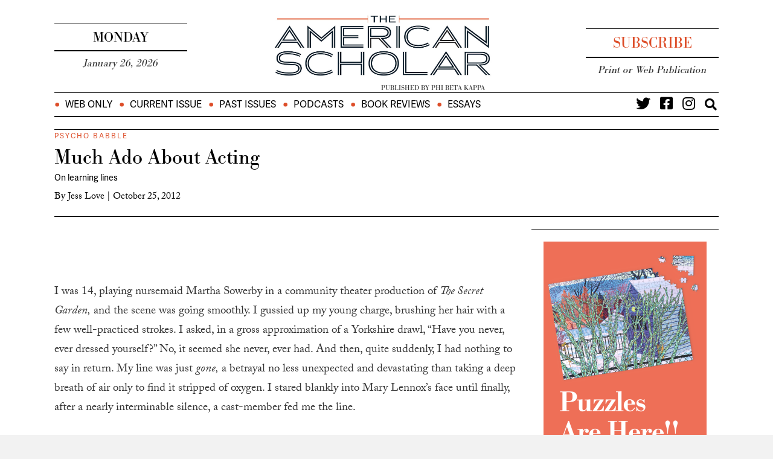

--- FILE ---
content_type: text/html; charset=UTF-8
request_url: https://theamericanscholar.org/much-ado-about-acting/
body_size: 22397
content:
<!DOCTYPE html>
<html lang="en-US">
<head>
<meta charset="UTF-8" />
<meta name='viewport' content='width=device-width, initial-scale=1.0' />
<meta http-equiv='X-UA-Compatible' content='IE=edge' />
<link rel="profile" href="https://gmpg.org/xfn/11" />
<meta name='robots' content='index, follow, max-image-preview:large, max-snippet:-1, max-video-preview:-1' />
	<style>img:is([sizes="auto" i], [sizes^="auto," i]) { contain-intrinsic-size: 3000px 1500px }</style>
	
	<!-- This site is optimized with the Yoast SEO plugin v26.8 - https://yoast.com/product/yoast-seo-wordpress/ -->
	<title>Much Ado About Acting - The American Scholar</title>
	<link rel="canonical" href="https://theamericanscholar.org/much-ado-about-acting/" />
	<meta property="og:locale" content="en_US" />
	<meta property="og:type" content="article" />
	<meta property="og:title" content="Much Ado About Acting - The American Scholar" />
	<meta property="og:description" content="On learning lines" />
	<meta property="og:url" content="https://theamericanscholar.org/much-ado-about-acting/" />
	<meta property="og:site_name" content="The American Scholar" />
	<meta property="article:published_time" content="2012-10-25T07:00:36+00:00" />
	<meta property="article:modified_time" content="2015-07-08T14:45:30+00:00" />
	<meta name="author" content="Jess Love" />
	<meta name="twitter:card" content="summary_large_image" />
	<meta name="twitter:label1" content="Written by" />
	<meta name="twitter:data1" content="Jess Love" />
	<meta name="twitter:label2" content="Est. reading time" />
	<meta name="twitter:data2" content="3 minutes" />
	<script type="application/ld+json" class="yoast-schema-graph">{"@context":"https://schema.org","@graph":[{"@type":"Article","@id":"https://theamericanscholar.org/much-ado-about-acting/#article","isPartOf":{"@id":"https://theamericanscholar.org/much-ado-about-acting/"},"author":{"name":"Jess Love","@id":"https://theamericanscholar.org/#/schema/person/9595c5f528d0f3eb19dcff8edb71e339"},"headline":"Much Ado About Acting","datePublished":"2012-10-25T07:00:36+00:00","dateModified":"2015-07-08T14:45:30+00:00","mainEntityOfPage":{"@id":"https://theamericanscholar.org/much-ado-about-acting/"},"wordCount":658,"commentCount":0,"keywords":["acting","Language","Psycholinguistics"],"articleSection":["Available Online","Psycho Babble"],"inLanguage":"en-US","potentialAction":[{"@type":"CommentAction","name":"Comment","target":["https://theamericanscholar.org/much-ado-about-acting/#respond"]}]},{"@type":"WebPage","@id":"https://theamericanscholar.org/much-ado-about-acting/","url":"https://theamericanscholar.org/much-ado-about-acting/","name":"Much Ado About Acting - The American Scholar","isPartOf":{"@id":"https://theamericanscholar.org/#website"},"datePublished":"2012-10-25T07:00:36+00:00","dateModified":"2015-07-08T14:45:30+00:00","author":{"@id":"https://theamericanscholar.org/#/schema/person/9595c5f528d0f3eb19dcff8edb71e339"},"breadcrumb":{"@id":"https://theamericanscholar.org/much-ado-about-acting/#breadcrumb"},"inLanguage":"en-US","potentialAction":[{"@type":"ReadAction","target":["https://theamericanscholar.org/much-ado-about-acting/"]}]},{"@type":"BreadcrumbList","@id":"https://theamericanscholar.org/much-ado-about-acting/#breadcrumb","itemListElement":[{"@type":"ListItem","position":1,"name":"Home","item":"https://theamericanscholar.org/"},{"@type":"ListItem","position":2,"name":"Much Ado About Acting"}]},{"@type":"WebSite","@id":"https://theamericanscholar.org/#website","url":"https://theamericanscholar.org/","name":"The American Scholar","description":"A lively forum about literature, the arts and sciences, history, society, politics, and public affairs.","potentialAction":[{"@type":"SearchAction","target":{"@type":"EntryPoint","urlTemplate":"https://theamericanscholar.org/?s={search_term_string}"},"query-input":{"@type":"PropertyValueSpecification","valueRequired":true,"valueName":"search_term_string"}}],"inLanguage":"en-US"},{"@type":"Person","@id":"https://theamericanscholar.org/#/schema/person/9595c5f528d0f3eb19dcff8edb71e339","name":"Jess Love","description":" is the senior director for the Ryan Institute on Complexity at Northwestern University’s Kellogg School of Management.","url":"https://theamericanscholar.org/author/jessica-love/"}]}</script>
	<!-- / Yoast SEO plugin. -->


<link rel='dns-prefetch' href='//a.omappapi.com' />
<link rel='dns-prefetch' href='//fonts.googleapis.com' />
<link href='https://fonts.gstatic.com' crossorigin rel='preconnect' />
<link rel="alternate" type="application/rss+xml" title="The American Scholar &raquo; Feed" href="https://theamericanscholar.org/feed/" />
<link rel="alternate" type="application/rss+xml" title="The American Scholar &raquo; Comments Feed" href="https://theamericanscholar.org/comments/feed/" />
<link rel="alternate" type="application/rss+xml" title="The American Scholar &raquo; Much Ado About Acting Comments Feed" href="https://theamericanscholar.org/much-ado-about-acting/feed/" />
<link rel="preload" href="https://theamericanscholar.org/wp-content/plugins/bb-plugin/fonts/fontawesome/5.15.4/webfonts/fa-solid-900.woff2" as="font" type="font/woff2" crossorigin="anonymous">
<link rel="preload" href="https://theamericanscholar.org/wp-content/plugins/bb-plugin/fonts/fontawesome/5.15.4/webfonts/fa-regular-400.woff2" as="font" type="font/woff2" crossorigin="anonymous">
<link rel="preload" href="https://theamericanscholar.org/wp-content/plugins/bb-plugin/fonts/fontawesome/5.15.4/webfonts/fa-brands-400.woff2" as="font" type="font/woff2" crossorigin="anonymous">
<script>
window._wpemojiSettings = {"baseUrl":"https:\/\/s.w.org\/images\/core\/emoji\/16.0.1\/72x72\/","ext":".png","svgUrl":"https:\/\/s.w.org\/images\/core\/emoji\/16.0.1\/svg\/","svgExt":".svg","source":{"concatemoji":"https:\/\/theamericanscholar.org\/wp-includes\/js\/wp-emoji-release.min.js?ver=6.8.3"}};
/*! This file is auto-generated */
!function(s,n){var o,i,e;function c(e){try{var t={supportTests:e,timestamp:(new Date).valueOf()};sessionStorage.setItem(o,JSON.stringify(t))}catch(e){}}function p(e,t,n){e.clearRect(0,0,e.canvas.width,e.canvas.height),e.fillText(t,0,0);var t=new Uint32Array(e.getImageData(0,0,e.canvas.width,e.canvas.height).data),a=(e.clearRect(0,0,e.canvas.width,e.canvas.height),e.fillText(n,0,0),new Uint32Array(e.getImageData(0,0,e.canvas.width,e.canvas.height).data));return t.every(function(e,t){return e===a[t]})}function u(e,t){e.clearRect(0,0,e.canvas.width,e.canvas.height),e.fillText(t,0,0);for(var n=e.getImageData(16,16,1,1),a=0;a<n.data.length;a++)if(0!==n.data[a])return!1;return!0}function f(e,t,n,a){switch(t){case"flag":return n(e,"\ud83c\udff3\ufe0f\u200d\u26a7\ufe0f","\ud83c\udff3\ufe0f\u200b\u26a7\ufe0f")?!1:!n(e,"\ud83c\udde8\ud83c\uddf6","\ud83c\udde8\u200b\ud83c\uddf6")&&!n(e,"\ud83c\udff4\udb40\udc67\udb40\udc62\udb40\udc65\udb40\udc6e\udb40\udc67\udb40\udc7f","\ud83c\udff4\u200b\udb40\udc67\u200b\udb40\udc62\u200b\udb40\udc65\u200b\udb40\udc6e\u200b\udb40\udc67\u200b\udb40\udc7f");case"emoji":return!a(e,"\ud83e\udedf")}return!1}function g(e,t,n,a){var r="undefined"!=typeof WorkerGlobalScope&&self instanceof WorkerGlobalScope?new OffscreenCanvas(300,150):s.createElement("canvas"),o=r.getContext("2d",{willReadFrequently:!0}),i=(o.textBaseline="top",o.font="600 32px Arial",{});return e.forEach(function(e){i[e]=t(o,e,n,a)}),i}function t(e){var t=s.createElement("script");t.src=e,t.defer=!0,s.head.appendChild(t)}"undefined"!=typeof Promise&&(o="wpEmojiSettingsSupports",i=["flag","emoji"],n.supports={everything:!0,everythingExceptFlag:!0},e=new Promise(function(e){s.addEventListener("DOMContentLoaded",e,{once:!0})}),new Promise(function(t){var n=function(){try{var e=JSON.parse(sessionStorage.getItem(o));if("object"==typeof e&&"number"==typeof e.timestamp&&(new Date).valueOf()<e.timestamp+604800&&"object"==typeof e.supportTests)return e.supportTests}catch(e){}return null}();if(!n){if("undefined"!=typeof Worker&&"undefined"!=typeof OffscreenCanvas&&"undefined"!=typeof URL&&URL.createObjectURL&&"undefined"!=typeof Blob)try{var e="postMessage("+g.toString()+"("+[JSON.stringify(i),f.toString(),p.toString(),u.toString()].join(",")+"));",a=new Blob([e],{type:"text/javascript"}),r=new Worker(URL.createObjectURL(a),{name:"wpTestEmojiSupports"});return void(r.onmessage=function(e){c(n=e.data),r.terminate(),t(n)})}catch(e){}c(n=g(i,f,p,u))}t(n)}).then(function(e){for(var t in e)n.supports[t]=e[t],n.supports.everything=n.supports.everything&&n.supports[t],"flag"!==t&&(n.supports.everythingExceptFlag=n.supports.everythingExceptFlag&&n.supports[t]);n.supports.everythingExceptFlag=n.supports.everythingExceptFlag&&!n.supports.flag,n.DOMReady=!1,n.readyCallback=function(){n.DOMReady=!0}}).then(function(){return e}).then(function(){var e;n.supports.everything||(n.readyCallback(),(e=n.source||{}).concatemoji?t(e.concatemoji):e.wpemoji&&e.twemoji&&(t(e.twemoji),t(e.wpemoji)))}))}((window,document),window._wpemojiSettings);
</script>
<link rel='stylesheet' id='wp-quicklatex-format-css' href='https://theamericanscholar.org/wp-content/plugins/wp-quicklatex/css/quicklatex-format.css?ver=6.8.3' media='all' />
<style id='wp-emoji-styles-inline-css'>

	img.wp-smiley, img.emoji {
		display: inline !important;
		border: none !important;
		box-shadow: none !important;
		height: 1em !important;
		width: 1em !important;
		margin: 0 0.07em !important;
		vertical-align: -0.1em !important;
		background: none !important;
		padding: 0 !important;
	}
</style>
<link rel='stylesheet' id='wp-block-library-css' href='https://theamericanscholar.org/wp-includes/css/dist/block-library/style.min.css?ver=6.8.3' media='all' />
<style id='wp-block-library-theme-inline-css'>
.wp-block-audio :where(figcaption){color:#555;font-size:13px;text-align:center}.is-dark-theme .wp-block-audio :where(figcaption){color:#ffffffa6}.wp-block-audio{margin:0 0 1em}.wp-block-code{border:1px solid #ccc;border-radius:4px;font-family:Menlo,Consolas,monaco,monospace;padding:.8em 1em}.wp-block-embed :where(figcaption){color:#555;font-size:13px;text-align:center}.is-dark-theme .wp-block-embed :where(figcaption){color:#ffffffa6}.wp-block-embed{margin:0 0 1em}.blocks-gallery-caption{color:#555;font-size:13px;text-align:center}.is-dark-theme .blocks-gallery-caption{color:#ffffffa6}:root :where(.wp-block-image figcaption){color:#555;font-size:13px;text-align:center}.is-dark-theme :root :where(.wp-block-image figcaption){color:#ffffffa6}.wp-block-image{margin:0 0 1em}.wp-block-pullquote{border-bottom:4px solid;border-top:4px solid;color:currentColor;margin-bottom:1.75em}.wp-block-pullquote cite,.wp-block-pullquote footer,.wp-block-pullquote__citation{color:currentColor;font-size:.8125em;font-style:normal;text-transform:uppercase}.wp-block-quote{border-left:.25em solid;margin:0 0 1.75em;padding-left:1em}.wp-block-quote cite,.wp-block-quote footer{color:currentColor;font-size:.8125em;font-style:normal;position:relative}.wp-block-quote:where(.has-text-align-right){border-left:none;border-right:.25em solid;padding-left:0;padding-right:1em}.wp-block-quote:where(.has-text-align-center){border:none;padding-left:0}.wp-block-quote.is-large,.wp-block-quote.is-style-large,.wp-block-quote:where(.is-style-plain){border:none}.wp-block-search .wp-block-search__label{font-weight:700}.wp-block-search__button{border:1px solid #ccc;padding:.375em .625em}:where(.wp-block-group.has-background){padding:1.25em 2.375em}.wp-block-separator.has-css-opacity{opacity:.4}.wp-block-separator{border:none;border-bottom:2px solid;margin-left:auto;margin-right:auto}.wp-block-separator.has-alpha-channel-opacity{opacity:1}.wp-block-separator:not(.is-style-wide):not(.is-style-dots){width:100px}.wp-block-separator.has-background:not(.is-style-dots){border-bottom:none;height:1px}.wp-block-separator.has-background:not(.is-style-wide):not(.is-style-dots){height:2px}.wp-block-table{margin:0 0 1em}.wp-block-table td,.wp-block-table th{word-break:normal}.wp-block-table :where(figcaption){color:#555;font-size:13px;text-align:center}.is-dark-theme .wp-block-table :where(figcaption){color:#ffffffa6}.wp-block-video :where(figcaption){color:#555;font-size:13px;text-align:center}.is-dark-theme .wp-block-video :where(figcaption){color:#ffffffa6}.wp-block-video{margin:0 0 1em}:root :where(.wp-block-template-part.has-background){margin-bottom:0;margin-top:0;padding:1.25em 2.375em}
</style>
<style id='classic-theme-styles-inline-css'>
/*! This file is auto-generated */
.wp-block-button__link{color:#fff;background-color:#32373c;border-radius:9999px;box-shadow:none;text-decoration:none;padding:calc(.667em + 2px) calc(1.333em + 2px);font-size:1.125em}.wp-block-file__button{background:#32373c;color:#fff;text-decoration:none}
</style>
<style id='global-styles-inline-css'>
:root{--wp--preset--aspect-ratio--square: 1;--wp--preset--aspect-ratio--4-3: 4/3;--wp--preset--aspect-ratio--3-4: 3/4;--wp--preset--aspect-ratio--3-2: 3/2;--wp--preset--aspect-ratio--2-3: 2/3;--wp--preset--aspect-ratio--16-9: 16/9;--wp--preset--aspect-ratio--9-16: 9/16;--wp--preset--color--black: #000000;--wp--preset--color--cyan-bluish-gray: #abb8c3;--wp--preset--color--white: #ffffff;--wp--preset--color--pale-pink: #f78da7;--wp--preset--color--vivid-red: #cf2e2e;--wp--preset--color--luminous-vivid-orange: #ff6900;--wp--preset--color--luminous-vivid-amber: #fcb900;--wp--preset--color--light-green-cyan: #7bdcb5;--wp--preset--color--vivid-green-cyan: #00d084;--wp--preset--color--pale-cyan-blue: #8ed1fc;--wp--preset--color--vivid-cyan-blue: #0693e3;--wp--preset--color--vivid-purple: #9b51e0;--wp--preset--color--fl-heading-text: #333333;--wp--preset--color--fl-body-bg: #f2f2f2;--wp--preset--color--fl-body-text: #757575;--wp--preset--color--fl-accent: #000000;--wp--preset--color--fl-accent-hover: #000000;--wp--preset--color--fl-topbar-bg: #ffffff;--wp--preset--color--fl-topbar-text: #000000;--wp--preset--color--fl-topbar-link: #428bca;--wp--preset--color--fl-topbar-hover: #428bca;--wp--preset--color--fl-header-bg: #ffffff;--wp--preset--color--fl-header-text: #000000;--wp--preset--color--fl-header-link: #428bca;--wp--preset--color--fl-header-hover: #428bca;--wp--preset--color--fl-nav-bg: #ffffff;--wp--preset--color--fl-nav-link: #428bca;--wp--preset--color--fl-nav-hover: #428bca;--wp--preset--color--fl-content-bg: #ffffff;--wp--preset--color--fl-footer-widgets-bg: #ffffff;--wp--preset--color--fl-footer-widgets-text: #000000;--wp--preset--color--fl-footer-widgets-link: #428bca;--wp--preset--color--fl-footer-widgets-hover: #428bca;--wp--preset--color--fl-footer-bg: #ffffff;--wp--preset--color--fl-footer-text: #000000;--wp--preset--color--fl-footer-link: #428bca;--wp--preset--color--fl-footer-hover: #428bca;--wp--preset--gradient--vivid-cyan-blue-to-vivid-purple: linear-gradient(135deg,rgba(6,147,227,1) 0%,rgb(155,81,224) 100%);--wp--preset--gradient--light-green-cyan-to-vivid-green-cyan: linear-gradient(135deg,rgb(122,220,180) 0%,rgb(0,208,130) 100%);--wp--preset--gradient--luminous-vivid-amber-to-luminous-vivid-orange: linear-gradient(135deg,rgba(252,185,0,1) 0%,rgba(255,105,0,1) 100%);--wp--preset--gradient--luminous-vivid-orange-to-vivid-red: linear-gradient(135deg,rgba(255,105,0,1) 0%,rgb(207,46,46) 100%);--wp--preset--gradient--very-light-gray-to-cyan-bluish-gray: linear-gradient(135deg,rgb(238,238,238) 0%,rgb(169,184,195) 100%);--wp--preset--gradient--cool-to-warm-spectrum: linear-gradient(135deg,rgb(74,234,220) 0%,rgb(151,120,209) 20%,rgb(207,42,186) 40%,rgb(238,44,130) 60%,rgb(251,105,98) 80%,rgb(254,248,76) 100%);--wp--preset--gradient--blush-light-purple: linear-gradient(135deg,rgb(255,206,236) 0%,rgb(152,150,240) 100%);--wp--preset--gradient--blush-bordeaux: linear-gradient(135deg,rgb(254,205,165) 0%,rgb(254,45,45) 50%,rgb(107,0,62) 100%);--wp--preset--gradient--luminous-dusk: linear-gradient(135deg,rgb(255,203,112) 0%,rgb(199,81,192) 50%,rgb(65,88,208) 100%);--wp--preset--gradient--pale-ocean: linear-gradient(135deg,rgb(255,245,203) 0%,rgb(182,227,212) 50%,rgb(51,167,181) 100%);--wp--preset--gradient--electric-grass: linear-gradient(135deg,rgb(202,248,128) 0%,rgb(113,206,126) 100%);--wp--preset--gradient--midnight: linear-gradient(135deg,rgb(2,3,129) 0%,rgb(40,116,252) 100%);--wp--preset--font-size--small: 13px;--wp--preset--font-size--medium: 20px;--wp--preset--font-size--large: 36px;--wp--preset--font-size--x-large: 42px;--wp--preset--spacing--20: 0.44rem;--wp--preset--spacing--30: 0.67rem;--wp--preset--spacing--40: 1rem;--wp--preset--spacing--50: 1.5rem;--wp--preset--spacing--60: 2.25rem;--wp--preset--spacing--70: 3.38rem;--wp--preset--spacing--80: 5.06rem;--wp--preset--shadow--natural: 6px 6px 9px rgba(0, 0, 0, 0.2);--wp--preset--shadow--deep: 12px 12px 50px rgba(0, 0, 0, 0.4);--wp--preset--shadow--sharp: 6px 6px 0px rgba(0, 0, 0, 0.2);--wp--preset--shadow--outlined: 6px 6px 0px -3px rgba(255, 255, 255, 1), 6px 6px rgba(0, 0, 0, 1);--wp--preset--shadow--crisp: 6px 6px 0px rgba(0, 0, 0, 1);}:where(.is-layout-flex){gap: 0.5em;}:where(.is-layout-grid){gap: 0.5em;}body .is-layout-flex{display: flex;}.is-layout-flex{flex-wrap: wrap;align-items: center;}.is-layout-flex > :is(*, div){margin: 0;}body .is-layout-grid{display: grid;}.is-layout-grid > :is(*, div){margin: 0;}:where(.wp-block-columns.is-layout-flex){gap: 2em;}:where(.wp-block-columns.is-layout-grid){gap: 2em;}:where(.wp-block-post-template.is-layout-flex){gap: 1.25em;}:where(.wp-block-post-template.is-layout-grid){gap: 1.25em;}.has-black-color{color: var(--wp--preset--color--black) !important;}.has-cyan-bluish-gray-color{color: var(--wp--preset--color--cyan-bluish-gray) !important;}.has-white-color{color: var(--wp--preset--color--white) !important;}.has-pale-pink-color{color: var(--wp--preset--color--pale-pink) !important;}.has-vivid-red-color{color: var(--wp--preset--color--vivid-red) !important;}.has-luminous-vivid-orange-color{color: var(--wp--preset--color--luminous-vivid-orange) !important;}.has-luminous-vivid-amber-color{color: var(--wp--preset--color--luminous-vivid-amber) !important;}.has-light-green-cyan-color{color: var(--wp--preset--color--light-green-cyan) !important;}.has-vivid-green-cyan-color{color: var(--wp--preset--color--vivid-green-cyan) !important;}.has-pale-cyan-blue-color{color: var(--wp--preset--color--pale-cyan-blue) !important;}.has-vivid-cyan-blue-color{color: var(--wp--preset--color--vivid-cyan-blue) !important;}.has-vivid-purple-color{color: var(--wp--preset--color--vivid-purple) !important;}.has-black-background-color{background-color: var(--wp--preset--color--black) !important;}.has-cyan-bluish-gray-background-color{background-color: var(--wp--preset--color--cyan-bluish-gray) !important;}.has-white-background-color{background-color: var(--wp--preset--color--white) !important;}.has-pale-pink-background-color{background-color: var(--wp--preset--color--pale-pink) !important;}.has-vivid-red-background-color{background-color: var(--wp--preset--color--vivid-red) !important;}.has-luminous-vivid-orange-background-color{background-color: var(--wp--preset--color--luminous-vivid-orange) !important;}.has-luminous-vivid-amber-background-color{background-color: var(--wp--preset--color--luminous-vivid-amber) !important;}.has-light-green-cyan-background-color{background-color: var(--wp--preset--color--light-green-cyan) !important;}.has-vivid-green-cyan-background-color{background-color: var(--wp--preset--color--vivid-green-cyan) !important;}.has-pale-cyan-blue-background-color{background-color: var(--wp--preset--color--pale-cyan-blue) !important;}.has-vivid-cyan-blue-background-color{background-color: var(--wp--preset--color--vivid-cyan-blue) !important;}.has-vivid-purple-background-color{background-color: var(--wp--preset--color--vivid-purple) !important;}.has-black-border-color{border-color: var(--wp--preset--color--black) !important;}.has-cyan-bluish-gray-border-color{border-color: var(--wp--preset--color--cyan-bluish-gray) !important;}.has-white-border-color{border-color: var(--wp--preset--color--white) !important;}.has-pale-pink-border-color{border-color: var(--wp--preset--color--pale-pink) !important;}.has-vivid-red-border-color{border-color: var(--wp--preset--color--vivid-red) !important;}.has-luminous-vivid-orange-border-color{border-color: var(--wp--preset--color--luminous-vivid-orange) !important;}.has-luminous-vivid-amber-border-color{border-color: var(--wp--preset--color--luminous-vivid-amber) !important;}.has-light-green-cyan-border-color{border-color: var(--wp--preset--color--light-green-cyan) !important;}.has-vivid-green-cyan-border-color{border-color: var(--wp--preset--color--vivid-green-cyan) !important;}.has-pale-cyan-blue-border-color{border-color: var(--wp--preset--color--pale-cyan-blue) !important;}.has-vivid-cyan-blue-border-color{border-color: var(--wp--preset--color--vivid-cyan-blue) !important;}.has-vivid-purple-border-color{border-color: var(--wp--preset--color--vivid-purple) !important;}.has-vivid-cyan-blue-to-vivid-purple-gradient-background{background: var(--wp--preset--gradient--vivid-cyan-blue-to-vivid-purple) !important;}.has-light-green-cyan-to-vivid-green-cyan-gradient-background{background: var(--wp--preset--gradient--light-green-cyan-to-vivid-green-cyan) !important;}.has-luminous-vivid-amber-to-luminous-vivid-orange-gradient-background{background: var(--wp--preset--gradient--luminous-vivid-amber-to-luminous-vivid-orange) !important;}.has-luminous-vivid-orange-to-vivid-red-gradient-background{background: var(--wp--preset--gradient--luminous-vivid-orange-to-vivid-red) !important;}.has-very-light-gray-to-cyan-bluish-gray-gradient-background{background: var(--wp--preset--gradient--very-light-gray-to-cyan-bluish-gray) !important;}.has-cool-to-warm-spectrum-gradient-background{background: var(--wp--preset--gradient--cool-to-warm-spectrum) !important;}.has-blush-light-purple-gradient-background{background: var(--wp--preset--gradient--blush-light-purple) !important;}.has-blush-bordeaux-gradient-background{background: var(--wp--preset--gradient--blush-bordeaux) !important;}.has-luminous-dusk-gradient-background{background: var(--wp--preset--gradient--luminous-dusk) !important;}.has-pale-ocean-gradient-background{background: var(--wp--preset--gradient--pale-ocean) !important;}.has-electric-grass-gradient-background{background: var(--wp--preset--gradient--electric-grass) !important;}.has-midnight-gradient-background{background: var(--wp--preset--gradient--midnight) !important;}.has-small-font-size{font-size: var(--wp--preset--font-size--small) !important;}.has-medium-font-size{font-size: var(--wp--preset--font-size--medium) !important;}.has-large-font-size{font-size: var(--wp--preset--font-size--large) !important;}.has-x-large-font-size{font-size: var(--wp--preset--font-size--x-large) !important;}
:where(.wp-block-post-template.is-layout-flex){gap: 1.25em;}:where(.wp-block-post-template.is-layout-grid){gap: 1.25em;}
:where(.wp-block-columns.is-layout-flex){gap: 2em;}:where(.wp-block-columns.is-layout-grid){gap: 2em;}
:root :where(.wp-block-pullquote){font-size: 1.5em;line-height: 1.6;}
</style>
<link rel='stylesheet' id='font-awesome-5-css' href='https://theamericanscholar.org/wp-content/plugins/bb-plugin/fonts/fontawesome/5.15.4/css/all.min.css?ver=2.10.0.5' media='all' />
<link rel='stylesheet' id='fl-builder-layout-bundle-6e8d35a1f3f5d00eadfe7ccc96d9fa83-css' href='https://theamericanscholar.org/wp-content/uploads/bb-plugin/cache/6e8d35a1f3f5d00eadfe7ccc96d9fa83-layout-bundle.css?ver=2.10.0.5-1.5.2.1' media='all' />
<link rel='stylesheet' id='swpcss-css' href='https://theamericanscholar.org/wp-content/plugins/sendy-widget-pro/css/sendy.css?ver=6.8.3' media='all' />
<link rel='stylesheet' id='algolia-autocomplete-css' href='https://theamericanscholar.org/wp-content/plugins/wp-search-with-algolia/css/algolia-autocomplete.css?ver=2.11.1' media='all' />
<link rel='stylesheet' id='jquery-magnificpopup-css' href='https://theamericanscholar.org/wp-content/plugins/bb-plugin/css/jquery.magnificpopup.min.css?ver=2.10.0.5' media='all' />
<link rel='stylesheet' id='base-css' href='https://theamericanscholar.org/wp-content/themes/bb-theme/css/base.min.css?ver=1.7.19.1' media='all' />
<link rel='stylesheet' id='fl-automator-skin-css' href='https://theamericanscholar.org/wp-content/uploads/bb-theme/skin-69694051b3667.css?ver=1.7.19.1' media='all' />
<link rel='stylesheet' id='fl-child-theme-css' href='https://theamericanscholar.org/wp-content/themes/bb-theme-child/style.css?ver=6.8.3' media='all' />
<link rel='stylesheet' id='fl-builder-google-fonts-11cb80e43c3323115ab7f78c2eccd836-css' href='//fonts.googleapis.com/css?family=Bodoni+Moda%3A400&#038;ver=6.8.3' media='all' />
<link rel='stylesheet' id='ssa_style-css' href='https://theamericanscholar.org/wp-content/plugins/ssagatekeeper/assets/css/ssagk.css?ver=1.0.2' media='all' />
<script src="https://theamericanscholar.org/wp-includes/js/jquery/jquery.min.js?ver=3.7.1" id="jquery-core-js"></script>
<script src="https://theamericanscholar.org/wp-includes/js/jquery/jquery-migrate.min.js?ver=3.4.1" id="jquery-migrate-js"></script>
<script id="swpjs-js-extra">
var swp = {"ajaxurl":"https:\/\/theamericanscholar.org\/wp-admin\/admin-ajax.php"};
</script>
<script src="https://theamericanscholar.org/wp-content/plugins/sendy-widget-pro/js/sendy.js?ver=6.8.3" id="swpjs-js"></script>
<script src="https://theamericanscholar.org/wp-content/plugins/ssagatekeeper/assets/js/ssagk.base64.js?ver=6.8.3" id="ssa_base64-js"></script>
<script src="https://theamericanscholar.org/wp-content/plugins/ssagatekeeper/assets/js/ssagk.util.js?ver=6.8.3" id="ssagk_util-js"></script>
<script id="ssa_script-js-extra">
var ssaAjax = {"imgdir":"https:\/\/theamericanscholar.org\/wp-content\/plugins\/ssagatekeeper\/assets\/img\/","home":"https:\/\/theamericanscholar.org\/","url":"https:\/\/theamericanscholar.org\/wp-admin\/admin-ajax.php","nonce":"992ff81a59"};
</script>
<script src="https://theamericanscholar.org/wp-content/plugins/ssagatekeeper/assets/js/ssagk.js?ver=1.07" id="ssa_script-js"></script>
<script src="https://theamericanscholar.org/wp-content/plugins/wp-quicklatex/js/wp-quicklatex-frontend.js?ver=1.0" id="wp-quicklatex-frontend-js"></script>
<link rel="https://api.w.org/" href="https://theamericanscholar.org/wp-json/" /><link rel="alternate" title="JSON" type="application/json" href="https://theamericanscholar.org/wp-json/wp/v2/posts/17202" /><link rel="EditURI" type="application/rsd+xml" title="RSD" href="https://theamericanscholar.org/xmlrpc.php?rsd" />
<link rel='shortlink' href='https://theamericanscholar.org/?p=17202' />
<link rel="alternate" title="oEmbed (JSON)" type="application/json+oembed" href="https://theamericanscholar.org/wp-json/oembed/1.0/embed?url=https%3A%2F%2Ftheamericanscholar.org%2Fmuch-ado-about-acting%2F" />
<link rel="alternate" title="oEmbed (XML)" type="text/xml+oembed" href="https://theamericanscholar.org/wp-json/oembed/1.0/embed?url=https%3A%2F%2Ftheamericanscholar.org%2Fmuch-ado-about-acting%2F&#038;format=xml" />
<link rel="pingback" href="https://theamericanscholar.org/xmlrpc.php">
		<style>
			.algolia-search-highlight {
				background-color: #fffbcc;
				border-radius: 2px;
				font-style: normal;
			}
		</style>
				<style id="wp-custom-css">
			h1, h2, h3, h4, h5, h6 {
  font-family: 'bodoni-urw', sans-serif;
}


body {
  font-family: 'adelle-sans', sans-serif;
}

		</style>
		<style id="sccss">/* Enter Your Custom CSS Here */


h8 {
	display: block;
	font-size: 200%;
}

.spoiler {
background:black;
	color:black;
	display:block;
}
.spoiler:hover {
background:transparent;
	color:inherit;
}

.firstcharacter {
    color: #dd4d28;
	  float: left; 
    font-size: 75px; 
    line-height: 60px; 
    padding-top: 4px; 
    padding-right: 8px; 
    padding-left: 3px; 
}

.post .caption {
	    font-family: adelle-sans, sans-serif;	
	    font-size: 110%;
	    margin-top: 8px;

}

.slides .caption {
	    font-family: adelle-sans, sans-serif;	
	    font-size: 90%;
	    margin-top: 0px;

}

.caption a {
	    font-family: adelle-sans, sans-serif;	
	    line-height:1.2;
	    margin-top: 8px;
	    color: #999;
	    text-decoration:none;
}


.photocap {
  	color: #999!important;
	  font-family: adelle-sans, sans-serif!important;	
	  font-size: 90%!important;
	  line-height:1.2!important;
    margin-top:-15px!important;
    padding-bottom: 20px!important;
	padding-left:10%;
	padding-right:10%;
}

.redbold {
    font-family: adelle-sans, sans-serif;
    font-size: 120%;
    font-weight: bold;
    letter-spacing: 1px;
    color: #dd4d28;
}

.smol {
  font-size: 110%;
	font-variant: small-caps !important;
}

@media only screen and (max-width: 600px) {
  .redbold {
    font-family: adelle-sans, sans-serif;
    font-size: 80%;
    font-weight: bold;
		line-height: .8;
    letter-spacing: 1px;
    color: #dd4d28;  }
}

.post ul {
    list-style: none;
	  list-style-type: circle;
    list-style-position: outside;
  	font-size:130%;
  	line-height:1.4;
  	padding-bottom: 20px;
    margin-left: 0;
	 	padding-left: 2.5em;
    text-indent: -1em;
}

.post ul li:before {
    content: "• ";
    color: #dd4d28;
}

.post ol {
		list-style: none;
	  list-style-position: outside;
    counter-reset: muffins;
		font-family: adobe-caslon-pro, serif;
  	font-size:130%;
  	line-height:1.3;
  	padding-bottom: 20px;
    margin-left: 0;
	 	padding-left: 2.75em;
    text-indent: -1em;
}

.post ol li {
  counter-increment: muffins;
}

.post ol li:before {
  content: counter(muffins) ".  ";
	color: #dd4d28;
    font-weight: 500;
}

.post li {
    padding-bottom: 15px;
}


.small {
    font-variant: small-caps;
}

div.caption-wrap {
text-indent:1px;
}

.metaslider .caption-wrap {
	position:relative !important;
}

.pullquote {
    float:right;
    font-family: adelle-sans, sans-serif;
    font-size: 32px;
    letter-spacing: 1px;
    color: #dd4d28;
    margin-right:0;
    text-align:right;
  	line-height:1.3;
    margin-left:30%;
    padding-bottom:40px;
    padding-top:10px;
}

.pullquote:before {
    content: ""; /* This is necessary for the pseudo element to work. */ 
    display: block; /* This will put the pseudo element on its own line. */
    width: 70%; /* Change this to whatever width you want. */
    margin-left:30%;
    padding-bottom: 20px; /* This creates some space between the element and the border. */
    border-top: 7px solid black; /* This creates the border. Replace black with whatever color you want. */
}

.pullquotel {
    float:left;
    font-family: adelle-sans, sans-serif;
    font-size: 32px;
    letter-spacing: 1px;
    color: black;
    margin-left:0;
    text-align:left;
  	line-height:1.3;
    margin-right:30%;
    padding-bottom:40px;
    padding-top:10px;
}

.pullquotel:before {
    content: ""; /* This is necessary for the pseudo element to work. */ 
    display: block; /* This will put the pseudo element on its own line. */
    width: 70%; /* Change this to whatever width you want. */
    margin-right:30%;
    padding-bottom: 20px; /* This creates some space between the element and the border. */
    border-top: 7px solid #dd4d28; /* This creates the border. Replace black with whatever color you want. */
}

.swp-form-cont-44062 .field-submit {
	font-size: 24px;
	height:auto;
}

#algolia-search-box .search-icon {
	fill: black;
}

#algolia-search-box input {
    border-bottom: 2px solid black;
}

p.hangingIndent {
text-indent: -35px;
padding-left: 35px;
}</style>        <!-- Global site tag (gtag.js) - Google Analytics -->
        <script async src="https://www.googletagmanager.com/gtag/js?id=G-MDMKPXS7GB"></script>
        <script>
            window.dataLayer = window.dataLayer || [];
            function gtag(){dataLayer.push(arguments);}
            gtag('js', new Date());

            gtag('config', 'G-MDMKPXS7GB');
            gtag('config', 'UA-1200661-1');
        </script>  

<link rel="stylesheet" href="https://use.typekit.net/aew1fvd.css">
</head>
<body class="wp-singular post-template-default single single-post postid-17202 single-format-standard wp-theme-bb-theme wp-child-theme-bb-theme-child fl-builder-2-10-0-5 fl-themer-1-5-2-1 fl-theme-1-7-19-1 fl-no-js fl-theme-builder-header fl-theme-builder-header-header-v2 fl-theme-builder-singular fl-theme-builder-singular-post-singular fl-theme-builder-footer fl-theme-builder-footer-footer-v2 metaslider-plugin fl-framework-base fl-preset-default fl-full-width fl-has-sidebar fl-search-active" itemscope="itemscope" itemtype="https://schema.org/WebPage">
 <meta name="facebook-domain-verification" content="lb1eyo4rirbsm38e8ilfhtbmjntogu" /><a aria-label="Skip to content" class="fl-screen-reader-text" href="#fl-main-content">Skip to content</a><div class="fl-page">
	<header class="fl-builder-content fl-builder-content-46727 fl-builder-global-templates-locked" data-post-id="46727" data-type="header" data-sticky="1" data-sticky-on="" data-sticky-breakpoint="medium" data-shrink="1" data-overlay="0" data-overlay-bg="default" data-shrink-image-height="50px" role="banner" itemscope="itemscope" itemtype="http://schema.org/WPHeader"><div class="fl-row fl-row-full-width fl-row-bg-color fl-node-pnyars05uzqe fl-row-default-height fl-row-align-center fl-visible-desktop fl-visible-large" data-node="pnyars05uzqe">
	<div class="fl-row-content-wrap">
						<div class="fl-row-content fl-row-fixed-width fl-node-content">
		
<div class="fl-col-group fl-node-sf6b9wlidxrz fl-col-group-equal-height fl-col-group-align-center" data-node="sf6b9wlidxrz">
			<div class="fl-col fl-node-pj42hlakwyu5 fl-col-bg-color fl-col-small fl-col-small-full-width" data-node="pj42hlakwyu5">
	<div class="fl-col-content fl-node-content"><div id="subscribe-button-header" class="fl-module fl-module-heading fl-node-jw6ntzlyb1s9" data-node="jw6ntzlyb1s9">
	<div class="fl-module-content fl-node-content">
		<h2 class="fl-heading">
		<span class="fl-heading-text">Monday</span>
	</h2>
	</div>
</div>
<div class="fl-module fl-module-heading fl-node-d9652urb8lsn amsch-header-date" data-node="d9652urb8lsn">
	<div class="fl-module-content fl-node-content">
		<h2 class="fl-heading">
		<span class="fl-heading-text">January 26, 2026</span>
	</h2>
	</div>
</div>
</div>
</div>
			<div class="fl-col fl-node-3eflx71ont4p fl-col-bg-color fl-col-has-cols" data-node="3eflx71ont4p">
	<div class="fl-col-content fl-node-content">
<div class="fl-col-group fl-node-18xpuoibne0m fl-col-group-nested fl-col-group-equal-height fl-col-group-align-center" data-node="18xpuoibne0m">
			<div class="fl-col fl-node-ydcxa7e3vzl6 fl-col-bg-color fl-col-small fl-col-small-full-width" data-node="ydcxa7e3vzl6">
	<div class="fl-col-content fl-node-content"></div>
</div>
			<div class="fl-col fl-node-bulwhkgtsp4q fl-col-bg-color" data-node="bulwhkgtsp4q">
	<div class="fl-col-content fl-node-content"><div class="fl-module fl-module-photo fl-node-0f3s4bgw967m" data-node="0f3s4bgw967m">
	<div class="fl-module-content fl-node-content">
		<div role="figure" class="fl-photo fl-photo-align-center" itemscope itemtype="https://schema.org/ImageObject">
	<div class="fl-photo-content fl-photo-img-jpeg">
				<a href="/" target="_self" itemprop="url">
				<img loading="lazy" decoding="async" class="fl-photo-img wp-image-46369 size-full" src="https://theamericanscholar.org/wp-content/uploads/2022/06/TAS.Logo_.New_.Large_.jpeg" alt="TAS.Logo.New.Sum22" height="405" width="1280" title="TAS.Logo.New.Sum22"  data-no-lazy="1" itemprop="image" srcset="https://theamericanscholar.org/wp-content/uploads/2022/06/TAS.Logo_.New_.Large_.jpeg 1280w, https://theamericanscholar.org/wp-content/uploads/2022/06/TAS.Logo_.New_.Large_-300x95.jpeg 300w, https://theamericanscholar.org/wp-content/uploads/2022/06/TAS.Logo_.New_.Large_-768x243.jpeg 768w, https://theamericanscholar.org/wp-content/uploads/2022/06/TAS.Logo_.New_.Large_-1024x324.jpeg 1024w, https://theamericanscholar.org/wp-content/uploads/2022/06/TAS.Logo_.New_.Large_-120x38.jpeg 120w, https://theamericanscholar.org/wp-content/uploads/2022/06/TAS.Logo_.New_.Large_-160x51.jpeg 160w, https://theamericanscholar.org/wp-content/uploads/2022/06/TAS.Logo_.New_.Large_-295x93.jpeg 295w, https://theamericanscholar.org/wp-content/uploads/2022/06/TAS.Logo_.New_.Large_-600x190.jpeg 600w, https://theamericanscholar.org/wp-content/uploads/2022/06/TAS.Logo_.New_.Large_-750x237.jpeg 750w" sizes="auto, (max-width: 1280px) 100vw, 1280px" />
				</a>
					</div>
	</div>
	</div>
</div>
<div class="fl-module fl-module-heading fl-node-b3equ8wina7m amscho-header-logo-tagline" data-node="b3equ8wina7m">
	<div class="fl-module-content fl-node-content">
		<h4 class="fl-heading">
		<span class="fl-heading-text">published by phi beta kappa</span>
	</h4>
	</div>
</div>
</div>
</div>
			<div class="fl-col fl-node-lkw2r7o1budq fl-col-bg-color fl-col-small fl-col-small-full-width" data-node="lkw2r7o1budq">
	<div class="fl-col-content fl-node-content"></div>
</div>
	</div>
</div>
</div>
			<div class="fl-col fl-node-147jbvpuos5q fl-col-bg-color fl-col-small fl-col-small-full-width" data-node="147jbvpuos5q">
	<div class="fl-col-content fl-node-content"><div id="subscribe-button-header" class="fl-module fl-module-heading fl-node-qzdwih208opb" data-node="qzdwih208opb">
	<div class="fl-module-content fl-node-content">
		<h2 class="fl-heading">
		<a
		href="/subscribe"
		title="subscribe"
		target="_self"
			>
		<span class="fl-heading-text">subscribe</span>
		</a>
	</h2>
	</div>
</div>
<div class="fl-module fl-module-heading fl-node-cyk15j7zmo9q amsch-header-publication" data-node="cyk15j7zmo9q">
	<div class="fl-module-content fl-node-content">
		<h2 class="fl-heading">
		<span class="fl-heading-text">Print or Web Publication</span>
	</h2>
	</div>
</div>
</div>
</div>
	</div>

<div class="fl-col-group fl-node-tqj5bxop40i9 fl-col-group-equal-height fl-col-group-align-center" data-node="tqj5bxop40i9">
			<div id="menu-header-row" class="fl-col fl-node-2he6qryms84g fl-col-bg-color" data-node="2he6qryms84g">
	<div class="fl-col-content fl-node-content"><div id="amscho-menu" class="fl-module fl-module-menu fl-node-3jsn5x28qy6l" data-node="3jsn5x28qy6l">
	<div class="fl-module-content fl-node-content">
		<div class="fl-menu fl-menu-responsive-toggle-mobile">
	<button class="fl-menu-mobile-toggle hamburger fl-content-ui-button" aria-haspopup="menu" aria-label="Menu"><span class="fl-menu-icon svg-container"><svg version="1.1" class="hamburger-menu" xmlns="http://www.w3.org/2000/svg" xmlns:xlink="http://www.w3.org/1999/xlink" viewBox="0 0 512 512">
<rect class="fl-hamburger-menu-top" width="512" height="102"/>
<rect class="fl-hamburger-menu-middle" y="205" width="512" height="102"/>
<rect class="fl-hamburger-menu-bottom" y="410" width="512" height="102"/>
</svg>
</span></button>	<div class="fl-clear"></div>
	<nav role="navigation" aria-label="Menu" itemscope="itemscope" itemtype="https://schema.org/SiteNavigationElement"><ul id="menu-main-menu" class="menu fl-menu-horizontal fl-toggle-none"><li id="menu-item-48818" class="menu-item menu-item-type-post_type menu-item-object-page"><a role="menuitem" href="https://theamericanscholar.org/web-only/">Web Only</a></li><li id="menu-item-48819" class="menu-item menu-item-type-custom menu-item-object-custom"><a role="menuitem" href="https://theamericanscholar.org/issues/winter-2026/">Current Issue</a></li><li id="menu-item-48824" class="menu-item menu-item-type-post_type menu-item-object-page"><a role="menuitem" href="https://theamericanscholar.org/past-issues/">Past Issues</a></li><li id="menu-item-48925" class="menu-item menu-item-type-post_type menu-item-object-page"><a role="menuitem" href="https://theamericanscholar.org/podcasts/">Podcasts</a></li><li id="menu-item-48831" class="menu-item menu-item-type-taxonomy menu-item-object-category"><a role="menuitem" href="https://theamericanscholar.org/dept/sections/books/book-reviews/">Book Reviews</a></li><li id="menu-item-48833" class="menu-item menu-item-type-taxonomy menu-item-object-category"><a role="menuitem" href="https://theamericanscholar.org/dept/sections/departments/essays/">Essays</a></li></ul></nav></div>
	</div>
</div>
</div>
</div>
			<div id="social-icon-header" class="fl-col fl-node-kyt836asxe91 fl-col-bg-color fl-col-small fl-col-small-full-width fl-col-has-cols" data-node="kyt836asxe91">
	<div class="fl-col-content fl-node-content">
<div class="fl-col-group fl-node-lfmh4j0s7di6 fl-col-group-nested fl-col-group-equal-height fl-col-group-align-center" data-node="lfmh4j0s7di6">
			<div class="fl-col fl-node-a4vwu7nohfl5 fl-col-bg-color" data-node="a4vwu7nohfl5">
	<div class="fl-col-content fl-node-content"><div class="fl-module fl-module-html fl-node-cxhrl985ume2" data-node="cxhrl985ume2">
	<div class="fl-module-content fl-node-content">
		<div class="fl-html">
	<style>
    #header-icons {letter-spacing:3px; padding-top:2px; padding-bottom:2px}
    #header-icons a {font-size:24px;padding-left:5px;text-decoration:none;}
    #header-icons span {font-size:20px;cursor:pointer;color:black;padding-left:5px;}
</style>

<div id="header-icons" style="text-align:right;">
	<a href="https://twitter.com/theamscho" target="_self">
		<i class="fab fa-twitter" aria-hidden="true"></i>
	</a>
	
	<a href="https://www.facebook.com/theamericanscholar" target="_self">
		<i class="fab fa-facebook-square" aria-hidden="true"></i>
	</a>
	    
	<a href="https://www.instagram.com/theamscho/" target="_self">
		<i class="fab fa-instagram" aria-hidden="true"></i>
	</a>
	
	
	<span class="amscho-search-trigger" >
		<i class="fas fa-search"  aria-hidden="true"></i>
	</span>
	
</div></div>
	</div>
</div>
</div>
</div>
	</div>
</div>
</div>
	</div>
		</div>
	</div>
</div>
<div class="fl-row fl-row-full-width fl-row-bg-color fl-node-1wcrzhmuisn5 fl-row-default-height fl-row-align-center fl-visible-medium fl-visible-mobile" data-node="1wcrzhmuisn5">
	<div class="fl-row-content-wrap">
						<div class="fl-row-content fl-row-fixed-width fl-node-content">
		
<div class="fl-col-group fl-node-re6xuvcq5jwd" data-node="re6xuvcq5jwd">
			<div class="fl-col fl-node-i804pnt6y1wv fl-col-bg-color fl-col-has-cols" data-node="i804pnt6y1wv">
	<div class="fl-col-content fl-node-content">
<div class="fl-col-group fl-node-zo6xmql187pr fl-col-group-nested fl-col-group-equal-height fl-col-group-align-center fl-col-group-custom-width" data-node="zo6xmql187pr">
			<div class="fl-col fl-node-xa8qfwmi5tzl fl-col-bg-color fl-col-small fl-col-small-full-width fl-col-small-custom-width" data-node="xa8qfwmi5tzl">
	<div class="fl-col-content fl-node-content"><div id="mobile-menu-push" class="fl-module fl-module-menu fl-node-myekajipb4oc" data-node="myekajipb4oc">
	<div class="fl-module-content fl-node-content">
		<div class="fl-menu fl-menu-responsive-toggle-always fl-menu-responsive-flyout-overlay fl-flyout-left">
	<button class="fl-menu-mobile-toggle hamburger fl-content-ui-button" aria-haspopup="menu" aria-label="Menu"><span class="fl-menu-icon svg-container"><svg version="1.1" class="hamburger-menu" xmlns="http://www.w3.org/2000/svg" xmlns:xlink="http://www.w3.org/1999/xlink" viewBox="0 0 512 512">
<rect class="fl-hamburger-menu-top" width="512" height="102"/>
<rect class="fl-hamburger-menu-middle" y="205" width="512" height="102"/>
<rect class="fl-hamburger-menu-bottom" y="410" width="512" height="102"/>
</svg>
</span></button>	<div class="fl-clear"></div>
	<nav role="navigation" aria-label="Menu" itemscope="itemscope" itemtype="https://schema.org/SiteNavigationElement"><ul id="menu-main-menu-mobile" class="menu fl-menu-expanded fl-toggle-arrows"><li id="menu-item-48814" class="mobile-menu-top-1 menu-item menu-item-type-custom menu-item-object-custom"><a role="menuitem" href="/daily-scholar">Daily Scholar</a></li><li id="menu-item-48792" class="mobile-menu-top menu-item menu-item-type-custom menu-item-object-custom"><a role="menuitem" href="https://theamericanscholar.org/issues/winter-2026/">Current Issue</a></li><li id="menu-item-48809" class="mobile-menu-top menu-item menu-item-type-post_type menu-item-object-page"><a role="menuitem" href="https://theamericanscholar.org/past-issues/">Past Issues</a></li><li id="menu-item-48926" class="menu-item menu-item-type-post_type menu-item-object-page"><a role="menuitem" href="https://theamericanscholar.org/podcasts/">Podcasts</a></li><li id="menu-item-48813" class="mobile-menu-top menu-item menu-item-type-taxonomy menu-item-object-category"><a role="menuitem" href="https://theamericanscholar.org/dept/sections/departments/viral-days/">Viral Days</a></li><li id="menu-item-48793" class="mobile-menu-top menu-item menu-item-type-post_type menu-item-object-page"><a role="menuitem" href="https://theamericanscholar.org/web-only/">Web Only</a></li><li id="menu-item-48815" class="mobile-menu-top menu-item menu-item-type-taxonomy menu-item-object-category"><a role="menuitem" href="https://theamericanscholar.org/dept/sections/departments/essays/">Essays</a></li><li id="menu-item-48816" class="mobile-menu-top menu-item menu-item-type-taxonomy menu-item-object-category"><a role="menuitem" href="https://theamericanscholar.org/dept/sections/departments/fiction/">Fiction</a></li><li id="menu-item-48817" class="mobile-menu-top menu-item menu-item-type-taxonomy menu-item-object-category"><a role="menuitem" href="https://theamericanscholar.org/dept/sections/departments/web-essays/">Web Essays</a></li><li id="menu-item-48812" class="mobile-menu-bottom-1 menu-item menu-item-type-post_type menu-item-object-page"><a role="menuitem" href="https://theamericanscholar.org/about-us/">About Us</a></li><li id="menu-item-48810" class="mobile-menu-bottom menu-item menu-item-type-post_type menu-item-object-page"><a role="menuitem" href="https://theamericanscholar.org/contact-us/">Contact Us</a></li><li id="menu-item-48800" class="mobile-menu-bottom menu-item menu-item-type-custom menu-item-object-custom"><a role="menuitem" href="#">Submissions</a></li><li id="menu-item-48801" class="mobile-menu-bottom menu-item menu-item-type-post_type menu-item-object-page"><a role="menuitem" href="https://theamericanscholar.org/support/">Donate</a></li><li id="menu-item-48811" class="mobile-menu-bottom menu-item menu-item-type-post_type menu-item-object-page"><a role="menuitem" href="https://theamericanscholar.org/advertising-2/">Advertise</a></li><li id="menu-item-48802" class="mobile-menu-subscribe menu-item menu-item-type-custom menu-item-object-custom"><a role="menuitem" href="/subscribe">Subscribe</a></li></ul></nav></div>
	</div>
</div>
</div>
</div>
			<div class="fl-col fl-node-9q7gzy64xrc1 fl-col-bg-color fl-col-small-custom-width" data-node="9q7gzy64xrc1">
	<div class="fl-col-content fl-node-content"><div class="fl-module fl-module-photo fl-node-nqikorlw5ysu" data-node="nqikorlw5ysu">
	<div class="fl-module-content fl-node-content">
		<div role="figure" class="fl-photo fl-photo-align-center" itemscope itemtype="https://schema.org/ImageObject">
	<div class="fl-photo-content fl-photo-img-jpeg">
				<a href="/" target="_self" itemprop="url">
				<img loading="lazy" decoding="async" class="fl-photo-img wp-image-46369 size-full" src="https://theamericanscholar.org/wp-content/uploads/2022/06/TAS.Logo_.New_.Large_.jpeg" alt="TAS.Logo.New.Sum22" height="405" width="1280" title="TAS.Logo.New.Sum22"  data-no-lazy="1" itemprop="image" srcset="https://theamericanscholar.org/wp-content/uploads/2022/06/TAS.Logo_.New_.Large_.jpeg 1280w, https://theamericanscholar.org/wp-content/uploads/2022/06/TAS.Logo_.New_.Large_-300x95.jpeg 300w, https://theamericanscholar.org/wp-content/uploads/2022/06/TAS.Logo_.New_.Large_-768x243.jpeg 768w, https://theamericanscholar.org/wp-content/uploads/2022/06/TAS.Logo_.New_.Large_-1024x324.jpeg 1024w, https://theamericanscholar.org/wp-content/uploads/2022/06/TAS.Logo_.New_.Large_-120x38.jpeg 120w, https://theamericanscholar.org/wp-content/uploads/2022/06/TAS.Logo_.New_.Large_-160x51.jpeg 160w, https://theamericanscholar.org/wp-content/uploads/2022/06/TAS.Logo_.New_.Large_-295x93.jpeg 295w, https://theamericanscholar.org/wp-content/uploads/2022/06/TAS.Logo_.New_.Large_-600x190.jpeg 600w, https://theamericanscholar.org/wp-content/uploads/2022/06/TAS.Logo_.New_.Large_-750x237.jpeg 750w" sizes="auto, (max-width: 1280px) 100vw, 1280px" />
				</a>
					</div>
	</div>
	</div>
</div>
<div class="fl-module fl-module-heading fl-node-ad86ihqxfvly" data-node="ad86ihqxfvly">
	<div class="fl-module-content fl-node-content">
		<h4 class="fl-heading">
		<span class="fl-heading-text">published by phi beta kappa</span>
	</h4>
	</div>
</div>
</div>
</div>
			<div class="fl-col fl-node-mw1p8ehx5r9b fl-col-bg-color fl-col-small fl-col-small-full-width fl-col-small-custom-width" data-node="mw1p8ehx5r9b">
	<div class="fl-col-content fl-node-content"><div class="fl-module fl-module-html fl-node-l8crfqth50xv" data-node="l8crfqth50xv">
	<div class="fl-module-content fl-node-content">
		<div class="fl-html">
	<div style="text-align:right;">
    <span class="amscho-search-trigger" style="font-size:20px; color:black;">
		<i class="fas fa-search"  aria-hidden="true"></i>
	</span>
</div></div>
	</div>
</div>
</div>
</div>
	</div>
</div>
</div>
	</div>
		</div>
	</div>
</div>
<div id="search-overlay-row" class="fl-row fl-row-full-width fl-row-bg-color fl-node-ib18oc3z7hdf fl-row-full-height fl-row-align-center" data-node="ib18oc3z7hdf">
	<div class="fl-row-content-wrap">
						<div class="fl-row-content fl-row-fixed-width fl-node-content">
		
<div class="fl-col-group fl-node-war6ofevb3t4" data-node="war6ofevb3t4">
			<div class="fl-col fl-node-6evmg7n289oh fl-col-bg-color" data-node="6evmg7n289oh">
	<div class="fl-col-content fl-node-content"><div class="fl-module fl-module-html fl-node-n4s3vbg96jrq" data-node="n4s3vbg96jrq">
	<div class="fl-module-content fl-node-content">
		<div class="fl-html">
	<div id="amscho-close-toggle" style="width:40px;position:absolute;right:30px;top:30px;">
    <svg xmlns="http://www.w3.org/2000/svg" viewBox="0 0 51.91 51.91">
        <line x1="0.35" y1="0.35" x2="51.56" y2="51.56" style="stroke:#333333;stroke-width:2;"/>
        <line x1="51.56" y1="0.35" x2="0.35" y2="51.56" style="stroke:#333333;stroke-width:2;"/>
    </svg>
</div></div>
	</div>
</div>
<div class="fl-module fl-module-search fl-node-3gakqh1o2in6" data-node="3gakqh1o2in6">
	<div class="fl-module-content fl-node-content">
		<div class="fl-search-form fl-search-form-input fl-search-form-width-custom fl-search-form-center"
	>
	<div class="fl-search-form-wrap">
		<div class="fl-search-form-fields">
			<div class="fl-search-form-input-wrap">
				<form role="search" aria-label="Search form" method="get" action="https://theamericanscholar.org/">
	<div class="fl-form-field">
		<input type="search" aria-label="Search input" class="fl-search-text" placeholder="Search..." value="" name="s" />

			</div>
	</form>
			</div>
					</div>
	</div>
</div>
	</div>
</div>
</div>
</div>
	</div>
		</div>
	</div>
</div>
</header>	<div id="fl-main-content" class="fl-page-content" itemprop="mainContentOfPage" role="main">

		<div class="fl-builder-content fl-builder-content-46773 fl-builder-global-templates-locked" data-post-id="46773"><div class="fl-row fl-row-full-width fl-row-bg-none fl-node-fbkw0ty84r1a fl-row-default-height fl-row-align-center" data-node="fbkw0ty84r1a">
	<div class="fl-row-content-wrap">
						<div class="fl-row-content fl-row-fixed-width fl-node-content">
		
<div class="fl-col-group fl-node-ldz6iy825bgu" data-node="ldz6iy825bgu">
			<div class="fl-col fl-node-dkobrpeltysn fl-col-bg-color" data-node="dkobrpeltysn">
	<div class="fl-col-content fl-node-content"><div class="fl-module fl-module-html fl-node-khbc79z12leo" data-node="khbc79z12leo">
	<div class="fl-module-content fl-node-content">
		<div class="fl-html">
	<span class="amscho-department-title" style="color:#dd4d28!important; font-size:12px; letter-spacing:3px;"><a href="https://theamericanscholar.org/dept/sections/departments/psycho-babble/">Psycho Babble</a></span></div>
	</div>
</div>
<div class="fl-module fl-module-heading fl-node-amriyfnb68wu" data-node="amriyfnb68wu">
	<div class="fl-module-content fl-node-content">
		<h1 class="fl-heading">
		<span class="fl-heading-text">Much Ado About Acting</span>
	</h1>
	</div>
</div>
<div class="fl-module fl-module-rich-text fl-node-n24o03yr5t19" data-node="n24o03yr5t19">
	<div class="fl-module-content fl-node-content">
		<div class="fl-rich-text">
	<p>On learning lines</p>
</div>
	</div>
</div>
<div class="fl-module fl-module-html fl-node-l2omwvyuchj8" data-node="l2omwvyuchj8">
	<div class="fl-module-content fl-node-content">
		<div class="fl-html">
	<div class="amscho-post-author-header" style=" padding-bottom:20px; border-bottom:solid 1px #000000; ">
    	By <a href="https://theamericanscholar.org/author/jessica-love/">Jess Love</a>
    	<span class="fl-post-meta-sep"> | </span>
    	October 25, 2012
    </div></div>
	</div>
</div>
</div>
</div>
	</div>
		</div>
	</div>
</div>
<div id="amcsho-article-singular" class="fl-row fl-row-full-width fl-row-bg-none fl-node-xzjw9q3l4auo fl-row-default-height fl-row-align-center" data-node="xzjw9q3l4auo">
	<div class="fl-row-content-wrap">
						<div class="fl-row-content fl-row-fixed-width fl-node-content">
		
<div class="fl-col-group fl-node-c8znhklmdrb7" data-node="c8znhklmdrb7">
			<div class="fl-col fl-node-7cd9hym082e6 fl-col-bg-color" data-node="7cd9hym082e6">
	<div class="fl-col-content fl-node-content"><div class="fl-module fl-module-photo fl-node-j07mpc5a2d4t" data-node="j07mpc5a2d4t">
	<div class="fl-module-content fl-node-content">
		<div role="figure" aria-labelledby="caption-j07mpc5a2d4t" class="fl-photo fl-photo-align-center" itemscope itemtype="https://schema.org/ImageObject">
	<div class="fl-photo-content fl-photo-img-png">
				<img decoding="async" class="fl-photo-img" src="https://theamericanscholar.org/wp-content/plugins/bb-plugin/img/pixel.png" alt=""  itemprop="image" />
					</div>
		<div id="caption-j07mpc5a2d4t" itemprop="caption" class="fl-photo-caption fl-photo-caption-below"></div>
	</div>
	</div>
</div>
<div id="amscho-post-content-list" class="fl-module fl-module-fl-post-content fl-node-q58uv370al6r amscho-article-content" data-node="q58uv370al6r">
	<div class="fl-module-content fl-node-content">
		<p>&nbsp;</p>
<p>I was 14, playing nursemaid Martha Sowerby in a community theater production of <em>The Secret Garden,</em> and the scene was going smoothly. I gussied up my young charge, brushing her hair with a few well-practiced strokes. I asked, in a gross approximation of a Yorkshire drawl, “Have you never, ever dressed yourself?” No, it seemed she never, ever had. And then, quite suddenly, I had nothing to say in return. My line was just <em>gone,</em> a betrayal no less unexpected and devastating than taking a deep breath of air only to find it stripped of oxygen. I stared blankly into Mary Lennox’s face until finally, after a nearly interminable silence, a cast-member fed me the line.</p>
<p>As scarring as this experience was, from a memory perspective the most remarkable thing about it was that I had learned my lines in the first place. Our memory for the gist of a message is quite good—considerably better than our memory for its nitty-gritty details—but of course gist won’t cut it onstage. How did I, someone who knows precisely none of the lyrics to “Take My Breath Away,” learn dozens of lines of dialogue verbatim? How do other actors memorize hundreds?</p>
<p>According to Elmhurst College professors Helga and Tony Noice, a majority of actors don’t really set out to memorize dialogue at all. Rather than relying on rote repetition or <a href="http://www.slate.com/articles/news_and_politics/dispatches/2005/03/forget_me_not.html" target="_blank">clever mnemonics</a>, most actors simply think and feel their way through the lines, puzzling over a character’s goals and emotions to determine how one sentence leads to the next. In doing so, the researchers argue, actors “unwittingly employ” learning principles such as elaboration (augmenting dialogue with rich backstory),<em> </em>self-referencing (relating the dialogue to their own life),<em> </em>and<em> </em>mood-congruency (embodying a character’s emotions). If only the psychologists who coined these principals had “wittingly”<em> </em>patented them!</p>
<p>An actor’s onstage movements also strengthen learning. About a decade ago, Noice and Noice, with collaborator Cara Kennedy, invited the six-member cast of a play called <em>The Dining Room </em>to participate in two memory experiments. Both took place a full five months after the play’s run had ended. In one of the experiments, the actors were cued with seemingly random pieces of dialogue from the play and asked to provide the next line. When the target line had been paired with movement during actual performances (e.g., a character spoke the line while walking across the stage), actors provided more accurate responses than when the line had been delivered while sitting or standing in place. This occurred even though the actors remained still during questioning, suggesting that movement improved memory because of how well the lines were learned, not how well they were retrieved.</p>
<p>But strutting around during retrieval matters, too. In a second study, experimenters prompted actors to reconstruct entire scenes. Sometimes the actors were instructed to move about the room while doing so; other times they were told to sit down. When free to roam, actors recalled 59% of the dialogue verbatim. They recalled just 46% when sitting. (Using less stringent measures of recall, such as close paraphrase, revealed a similar difference.) Movement is beneficial, the thinking goes, because it reinforces the dialogue. If an actor finds himself picking up a skull—and he’s already thought long and hard about <em>why </em>his character is picking up that skull—his soliloquy becomes more accessible in the short term and more richly encoded in the long term.</p>
<p>Indeed, between finding a character&#8217;s motivation and blocking out a scene, professional actors more commonly complain of dialogue coming too easily, and seeming overly stale. Premonitions are weird and scary, and audiences quite understandably expect characters to sound as if they are listening to each other. My sister-in-law, actress Caroline Macey, concurs: her goal is generally to forget her lines, connect with her fellow actors, and trust that the words will be there when she needs them.</p>
	</div>
</div>
<div class="fl-module fl-module-html fl-node-vtea7c3nrohz" data-node="vtea7c3nrohz">
	<div class="fl-module-content fl-node-content">
		<div class="fl-html">
	<style>
    .amscho-permission {
        font-size:17px;
        font-style:italic;
        font-family:adobe-caslon-pro, serif;
        color:rgba(51,51,51);
    }
</style>

<span class="amscho-permission">
    Permission required for reprinting, reproducing, or other uses.
</span></div>
	</div>
</div>
<div id="author-bio" class="fl-module fl-module-rich-text fl-node-e2stqaz450gj" data-node="e2stqaz450gj">
	<div class="fl-module-content fl-node-content">
		<div class="fl-rich-text">
	<p><span style="text-decoration: underline;"><a href="https://theamericanscholar.org/author/jessica-love/">Jess Love</a></span> is the senior director for the Ryan Institute on Complexity at Northwestern University’s Kellogg School of Management.</p>
</div>
	</div>
</div>
<div id="stay-sharp-image" class="fl-module fl-module-photo fl-node-ljyqxv45ospr" data-node="ljyqxv45ospr">
	<div class="fl-module-content fl-node-content">
		<div role="figure" class="fl-photo fl-photo-align-center" itemscope itemtype="https://schema.org/ImageObject">
	<div class="fl-photo-content fl-photo-img-png">
				<a href="/puzzles" target="_blank" rel="noopener"  itemprop="url">
				<img loading="lazy" decoding="async" class="fl-photo-img wp-image-50303 size-full" src="https://theamericanscholar.org/wp-content/uploads/2022/09/Front-Page-7.png" alt="Front Page-7" height="400" width="1600" title="Front Page-7"  itemprop="image" srcset="https://theamericanscholar.org/wp-content/uploads/2022/09/Front-Page-7.png 1600w, https://theamericanscholar.org/wp-content/uploads/2022/09/Front-Page-7-300x75.png 300w, https://theamericanscholar.org/wp-content/uploads/2022/09/Front-Page-7-1024x256.png 1024w, https://theamericanscholar.org/wp-content/uploads/2022/09/Front-Page-7-768x192.png 768w, https://theamericanscholar.org/wp-content/uploads/2022/09/Front-Page-7-1536x384.png 1536w, https://theamericanscholar.org/wp-content/uploads/2022/09/Front-Page-7-120x30.png 120w, https://theamericanscholar.org/wp-content/uploads/2022/09/Front-Page-7-160x40.png 160w, https://theamericanscholar.org/wp-content/uploads/2022/09/Front-Page-7-295x74.png 295w, https://theamericanscholar.org/wp-content/uploads/2022/09/Front-Page-7-600x150.png 600w, https://theamericanscholar.org/wp-content/uploads/2022/09/Front-Page-7-750x188.png 750w" sizes="auto, (max-width: 1600px) 100vw, 1600px" />
				</a>
					</div>
	</div>
	</div>
</div>
<div class="fl-module fl-module-fl-comments fl-node-isl5z982nxvp" data-node="isl5z982nxvp">
	<div class="fl-module-content fl-node-content">
		
<div id="disqus_thread"></div>
	</div>
</div>
</div>
</div>
			<div class="fl-col fl-node-3qm8s2lj07zh fl-col-bg-color fl-col-small fl-col-small-full-width" data-node="3qm8s2lj07zh">
	<div class="fl-col-content fl-node-content"><div id="stay-sharp-image" class="fl-module fl-module-photo fl-node-95psfrca81dz" data-node="95psfrca81dz">
	<div class="fl-module-content fl-node-content">
		<div role="figure" class="fl-photo fl-photo-align-center" itemscope itemtype="https://schema.org/ImageObject">
	<div class="fl-photo-content fl-photo-img-png">
				<a href="/puzzles" target="_blank" rel="noopener"  itemprop="url">
				<img loading="lazy" decoding="async" class="fl-photo-img wp-image-50299 size-full" src="https://theamericanscholar.org/wp-content/uploads/2025/05/Front-Page-12.png" alt="Front Page-12" height="1920" width="1080" title="Front Page-12"  itemprop="image" srcset="https://theamericanscholar.org/wp-content/uploads/2025/05/Front-Page-12.png 1080w, https://theamericanscholar.org/wp-content/uploads/2025/05/Front-Page-12-169x300.png 169w, https://theamericanscholar.org/wp-content/uploads/2025/05/Front-Page-12-576x1024.png 576w, https://theamericanscholar.org/wp-content/uploads/2025/05/Front-Page-12-768x1365.png 768w, https://theamericanscholar.org/wp-content/uploads/2025/05/Front-Page-12-864x1536.png 864w, https://theamericanscholar.org/wp-content/uploads/2025/05/Front-Page-12-120x213.png 120w, https://theamericanscholar.org/wp-content/uploads/2025/05/Front-Page-12-160x284.png 160w, https://theamericanscholar.org/wp-content/uploads/2025/05/Front-Page-12-295x524.png 295w, https://theamericanscholar.org/wp-content/uploads/2025/05/Front-Page-12-600x1067.png 600w, https://theamericanscholar.org/wp-content/uploads/2025/05/Front-Page-12-750x1333.png 750w" sizes="auto, (max-width: 1080px) 100vw, 1080px" />
				</a>
					</div>
	</div>
	</div>
</div>
<div id="newsletter-homepage-right" class="fl-module fl-module-rich-text fl-node-48ktl3qbw1sj" data-node="48ktl3qbw1sj">
	<div class="fl-module-content fl-node-content">
		<div class="fl-rich-text">
	<p style="border-top: solid 1px black; padding-top: 20px; letter-spacing: 2px;">● NEWSLETTER</p>
</div>
	</div>
</div>
<div id="newsletter-signup-form" class="fl-module fl-module-html fl-node-vzei4ha5fqwj" data-node="vzei4ha5fqwj">
	<div class="fl-module-content fl-node-content">
		<div class="fl-html">
	<div class="swp-form-cont swp-form-cont-42307"><form class="swp-form swp-form-42307" action="" method="post"><div class="swp-row"><div class=" swp-col swp-col-1 swp-colsize-1">
				<div class="swp-field-wrap"><label for="swp-field-1" >Enter your email address to subscribe. <span style="color:red">*</span></label><input type="text" name="swp_email" placeholder="" class="field-email swp-field swp-field-1" ></div></div><div class="swpclear" ></div></div><div class="swp-row"><input type="hidden" name="listid[]" value="9Xf5lY9I892Ij2SffvZZebvQ" ><div class=" swp-col swp-col-1 swp-colsize-1">
				<div class="swp-field-wrap"><input type="submit" value="Subscribe" class="field-submit swp-field-3" ><img decoding="async" class="swp-spinner" src="https://theamericanscholar.org/wp-content/plugins/sendy-widget-pro/css/img/spinner.gif"></div></div><div class="swpclear" ></div></div><input type="hidden" name="form_id" value="42307" ><input type="hidden" name="form_type" value="subscribe" ><input type="hidden" class="redirect_url" value="" ><div class="swp-email-valid-error">Please enter a valid email address</div><div class="swp-email-duplicate-error">That address is already in use</div><div class="swp-captcha-error">The security code entered was incorrect</div><div class="swp-success">Thanks for signing up </div></form></div></div>
	</div>
</div>
</div>
</div>
	</div>
		</div>
	</div>
</div>
</div>
	</div><!-- .fl-page-content -->
	<footer class="fl-builder-content fl-builder-content-48772 fl-builder-global-templates-locked" data-post-id="48772" data-type="footer" itemscope="itemscope" itemtype="http://schema.org/WPFooter"><div class="fl-row fl-row-full-width fl-row-bg-color fl-node-nkwa1t847ydx fl-row-default-height fl-row-align-center fl-visible-desktop fl-visible-large fl-visible-medium" data-node="nkwa1t847ydx">
	<div class="fl-row-content-wrap">
						<div class="fl-row-content fl-row-fixed-width fl-node-content">
		
<div class="fl-col-group fl-node-bdjuxzl1qs9g fl-col-group-equal-height fl-col-group-align-top" data-node="bdjuxzl1qs9g">
			<div class="fl-col fl-node-5qdg6wiscmx1 fl-col-bg-color fl-col-small fl-col-small-full-width" data-node="5qdg6wiscmx1">
	<div class="fl-col-content fl-node-content"><div class="fl-module fl-module-photo fl-node-if39kvnr81bg" data-node="if39kvnr81bg">
	<div class="fl-module-content fl-node-content">
		<div role="figure" class="fl-photo fl-photo-align-left" itemscope itemtype="https://schema.org/ImageObject">
	<div class="fl-photo-content fl-photo-img-webp">
				<img loading="lazy" decoding="async" class="fl-photo-img wp-image-46750 size-full" src="https://theamericanscholar.org/wp-content/uploads/2022/09/the-american-scholar-logo-dark.webp" alt="the-american-scholar-logo-dark" height="181" width="600" title="the-american-scholar-logo-dark"  itemprop="image" />
					</div>
	</div>
	</div>
</div>
<div id="amsch-copyright-footer" class="fl-module fl-module-rich-text fl-node-qsc6dkui35mb" data-node="qsc6dkui35mb">
	<div class="fl-module-content fl-node-content">
		<div class="fl-rich-text">
	<p><span style="font-family: bodoni-urw; font-size: 12px;"> <em>Sponsored by Phi Beta Kappa</em><br /><em>Copyright © </em>2026<em> Phi Beta Kappa</em><br /></span></p>
</div>
	</div>
</div>
</div>
</div>
			<div class="fl-col fl-node-6vrl8sngdfob fl-col-bg-color fl-col-small fl-col-small-full-width" data-node="6vrl8sngdfob">
	<div class="fl-col-content fl-node-content"><div class="fl-module fl-module-menu fl-node-841mz0vhu59s" data-node="841mz0vhu59s">
	<div class="fl-module-content fl-node-content">
		<div class="fl-menu">
		<div class="fl-clear"></div>
	<nav role="navigation" aria-label="Menu" itemscope="itemscope" itemtype="https://schema.org/SiteNavigationElement"><ul id="menu-footer-menu-1" class="menu fl-menu-horizontal fl-toggle-none"><li id="menu-item-48808" class="menu-item menu-item-type-post_type menu-item-object-page"><a role="menuitem" href="https://theamericanscholar.org/about-us/">About Us</a></li><li id="menu-item-48807" class="menu-item menu-item-type-post_type menu-item-object-page"><a role="menuitem" href="https://theamericanscholar.org/contact-us/">Contact Us</a></li><li id="menu-item-48799" class="menu-item menu-item-type-custom menu-item-object-custom"><a role="menuitem" href="https://theamericanscholar.submittable.com/submit">Submissions</a></li><li id="menu-item-48804" class="menu-item menu-item-type-post_type menu-item-object-page"><a role="menuitem" href="https://theamericanscholar.org/advertising-2/">Advertise</a></li><li id="menu-item-48805" class="menu-item menu-item-type-post_type menu-item-object-page"><a role="menuitem" href="https://theamericanscholar.org/pbk/">About Phi Beta Kappa</a></li><li id="menu-item-48830" class="menu-item menu-item-type-post_type menu-item-object-page"><a role="menuitem" href="https://theamericanscholar.org/subscribe/">SUBSCRIBE</a></li></ul></nav></div>
	</div>
</div>
</div>
</div>
			<div class="fl-col fl-node-97my1tv0ucxd fl-col-bg-color fl-col-small fl-col-small-full-width" data-node="97my1tv0ucxd">
	<div class="fl-col-content fl-node-content"><div class="fl-module fl-module-menu fl-node-ey7hpagfq50b" data-node="ey7hpagfq50b">
	<div class="fl-module-content fl-node-content">
		<div class="fl-menu fl-menu-responsive-toggle-mobile">
	<button class="fl-menu-mobile-toggle hamburger fl-content-ui-button" aria-haspopup="menu" aria-label="Menu"><span class="fl-menu-icon svg-container"><svg version="1.1" class="hamburger-menu" xmlns="http://www.w3.org/2000/svg" xmlns:xlink="http://www.w3.org/1999/xlink" viewBox="0 0 512 512">
<rect class="fl-hamburger-menu-top" width="512" height="102"/>
<rect class="fl-hamburger-menu-middle" y="205" width="512" height="102"/>
<rect class="fl-hamburger-menu-bottom" y="410" width="512" height="102"/>
</svg>
</span></button>	<div class="fl-clear"></div>
	<nav role="navigation" aria-label="Menu" itemscope="itemscope" itemtype="https://schema.org/SiteNavigationElement"><ul id="menu-footer-menu-2" class="menu fl-menu-horizontal fl-toggle-none"><li id="menu-item-48820" class="menu-item menu-item-type-custom menu-item-object-custom"><a role="menuitem" href="https://theamericanscholar.org/issues/winter-2026/">Current Issue</a></li><li id="menu-item-48823" class="menu-item menu-item-type-post_type menu-item-object-page"><a role="menuitem" href="https://theamericanscholar.org/past-issues/">Past Issues</a></li><li id="menu-item-48821" class="menu-item menu-item-type-post_type menu-item-object-page"><a role="menuitem" href="https://theamericanscholar.org/web-only/">Web Only</a></li><li id="menu-item-48826" class="menu-item menu-item-type-taxonomy menu-item-object-category"><a role="menuitem" href="https://theamericanscholar.org/dept/sections/departments/essays/">Essays</a></li><li id="menu-item-48828" class="menu-item menu-item-type-taxonomy menu-item-object-category"><a role="menuitem" href="https://theamericanscholar.org/dept/sections/departments/fiction/">Fiction</a></li><li id="menu-item-48825" class="menu-item menu-item-type-taxonomy menu-item-object-category"><a role="menuitem" href="https://theamericanscholar.org/dept/sections/books/book-reviews/">Book Reviews</a></li><li id="menu-item-48829" class="menu-item menu-item-type-post_type menu-item-object-page"><a role="menuitem" href="https://theamericanscholar.org/smartypants/">Podcasts</a></li><li id="menu-item-48827" class="menu-item menu-item-type-taxonomy menu-item-object-category"><a role="menuitem" href="https://theamericanscholar.org/dept/sections/departments/web-essays/">Web Essays</a></li><li id="menu-item-48832" class="menu-item menu-item-type-taxonomy menu-item-object-category"><a role="menuitem" href="https://theamericanscholar.org/dept/sections/departments/editors-picks/">Editors’ Picks</a></li></ul></nav></div>
	</div>
</div>
</div>
</div>
			<div class="fl-col fl-node-9kn7fueo0m16 fl-col-bg-color fl-col-small fl-col-small-full-width" data-node="9kn7fueo0m16">
	<div class="fl-col-content fl-node-content"><div class="fl-module fl-module-icon-group fl-node-e970hzln3b6c" data-node="e970hzln3b6c">
	<div class="fl-module-content fl-node-content">
		<div class="fl-icon-group">
	<span class="fl-icon">
								<a href="https://www.facebook.com/theamericanscholar" target="_self">
							<i class="fab fa-facebook-square" aria-hidden="true"></i>
						</a>
			</span>
		<span class="fl-icon">
								<a href="https://www.instagram.com/theamscho" target="_self">
							<i class="fab fa-instagram" aria-hidden="true"></i>
						</a>
			</span>
		<span class="fl-icon">
								<a href="https://www.linkedin.com/company/the-american-scholar" target="_self">
							<i class="fab fa-linkedin-in" aria-hidden="true"></i>
						</a>
			</span>
	</div>
	</div>
</div>
</div>
</div>
	</div>
		</div>
	</div>
</div>
<div class="fl-row fl-row-full-width fl-row-bg-color fl-node-gd6t487qsepy fl-row-default-height fl-row-align-center fl-visible-mobile" data-node="gd6t487qsepy">
	<div class="fl-row-content-wrap">
						<div class="fl-row-content fl-row-fixed-width fl-node-content">
		
<div class="fl-col-group fl-node-l12y35hmkbni" data-node="l12y35hmkbni">
			<div class="fl-col fl-node-brcew9zm2ixf fl-col-bg-color" data-node="brcew9zm2ixf">
	<div class="fl-col-content fl-node-content"><div class="fl-module fl-module-icon-group fl-node-msjx4olr1zae" data-node="msjx4olr1zae">
	<div class="fl-module-content fl-node-content">
		<div class="fl-icon-group">
	<span class="fl-icon">
								<a href="https://www.facebook.com/theamericanscholar" target="_blank" rel="noopener" >
							<i class="fab fa-facebook-square" aria-hidden="true"></i>
						</a>
			</span>
		<span class="fl-icon">
								<a href="https://www.instagram.com/theamscho" target="_self">
							<i class="fab fa-instagram" aria-hidden="true"></i>
						</a>
			</span>
		<span class="fl-icon">
								<a href="https://www.linkedin.com/company/the-american-scholar" target="_self">
							<i class="fab fa-linkedin-in" aria-hidden="true"></i>
						</a>
			</span>
	</div>
	</div>
</div>
<div id="amscho-menu-footer-mobile" class="fl-module fl-module-menu fl-node-bd3q0w2mhnyu" data-node="bd3q0w2mhnyu">
	<div class="fl-module-content fl-node-content">
		<div class="fl-menu">
		<div class="fl-clear"></div>
	<nav role="navigation" aria-label="Menu" itemscope="itemscope" itemtype="https://schema.org/SiteNavigationElement"><ul id="menu-footer-menu-3" class="menu fl-menu-vertical fl-toggle-none"><li id="menu-item-48820" class="menu-item menu-item-type-custom menu-item-object-custom"><a role="menuitem" href="https://theamericanscholar.org/issues/winter-2026/">Current Issue</a></li><li id="menu-item-48823" class="menu-item menu-item-type-post_type menu-item-object-page"><a role="menuitem" href="https://theamericanscholar.org/past-issues/">Past Issues</a></li><li id="menu-item-48821" class="menu-item menu-item-type-post_type menu-item-object-page"><a role="menuitem" href="https://theamericanscholar.org/web-only/">Web Only</a></li><li id="menu-item-48826" class="menu-item menu-item-type-taxonomy menu-item-object-category"><a role="menuitem" href="https://theamericanscholar.org/dept/sections/departments/essays/">Essays</a></li><li id="menu-item-48828" class="menu-item menu-item-type-taxonomy menu-item-object-category"><a role="menuitem" href="https://theamericanscholar.org/dept/sections/departments/fiction/">Fiction</a></li><li id="menu-item-48825" class="menu-item menu-item-type-taxonomy menu-item-object-category"><a role="menuitem" href="https://theamericanscholar.org/dept/sections/books/book-reviews/">Book Reviews</a></li><li id="menu-item-48829" class="menu-item menu-item-type-post_type menu-item-object-page"><a role="menuitem" href="https://theamericanscholar.org/smartypants/">Podcasts</a></li><li id="menu-item-48827" class="menu-item menu-item-type-taxonomy menu-item-object-category"><a role="menuitem" href="https://theamericanscholar.org/dept/sections/departments/web-essays/">Web Essays</a></li><li id="menu-item-48832" class="menu-item menu-item-type-taxonomy menu-item-object-category"><a role="menuitem" href="https://theamericanscholar.org/dept/sections/departments/editors-picks/">Editors’ Picks</a></li></ul></nav></div>
	</div>
</div>
<div class="fl-module fl-module-menu fl-node-6xsywh83z12j" data-node="6xsywh83z12j">
	<div class="fl-module-content fl-node-content">
		<div class="fl-menu">
		<div class="fl-clear"></div>
	<nav role="navigation" aria-label="Menu" itemscope="itemscope" itemtype="https://schema.org/SiteNavigationElement"><ul id="menu-footer-menu-4" class="menu fl-menu-vertical fl-toggle-none"><li id="menu-item-48808" class="menu-item menu-item-type-post_type menu-item-object-page"><a role="menuitem" href="https://theamericanscholar.org/about-us/">About Us</a></li><li id="menu-item-48807" class="menu-item menu-item-type-post_type menu-item-object-page"><a role="menuitem" href="https://theamericanscholar.org/contact-us/">Contact Us</a></li><li id="menu-item-48799" class="menu-item menu-item-type-custom menu-item-object-custom"><a role="menuitem" href="https://theamericanscholar.submittable.com/submit">Submissions</a></li><li id="menu-item-48804" class="menu-item menu-item-type-post_type menu-item-object-page"><a role="menuitem" href="https://theamericanscholar.org/advertising-2/">Advertise</a></li><li id="menu-item-48805" class="menu-item menu-item-type-post_type menu-item-object-page"><a role="menuitem" href="https://theamericanscholar.org/pbk/">About Phi Beta Kappa</a></li><li id="menu-item-48830" class="menu-item menu-item-type-post_type menu-item-object-page"><a role="menuitem" href="https://theamericanscholar.org/subscribe/">SUBSCRIBE</a></li></ul></nav></div>
	</div>
</div>
<div id="amscho-logo-footer-mobile" class="fl-module fl-module-photo fl-node-5e63joq98gxt" data-node="5e63joq98gxt">
	<div class="fl-module-content fl-node-content">
		<div role="figure" class="fl-photo fl-photo-align-center" itemscope itemtype="https://schema.org/ImageObject">
	<div class="fl-photo-content fl-photo-img-webp">
				<img loading="lazy" decoding="async" class="fl-photo-img wp-image-46750 size-full" src="https://theamericanscholar.org/wp-content/uploads/2022/09/the-american-scholar-logo-dark.webp" alt="the-american-scholar-logo-dark" height="181" width="600" title="the-american-scholar-logo-dark"  itemprop="image" />
					</div>
	</div>
	</div>
</div>
<div id="amsch-copyright-footer-mobile" class="fl-module fl-module-rich-text fl-node-y0qfmrth534c" data-node="y0qfmrth534c">
	<div class="fl-module-content fl-node-content">
		<div class="fl-rich-text">
	<p><span style="font-family: bodoni-urw; font-size: 12px;"> <em>Sponsored by Phi Beta Kappa</em><br /><em>Copyright ©</em> 2026 <em>Phi Beta Kappa</em><br /></span></p>
</div>
	</div>
</div>
</div>
</div>
	</div>
		</div>
	</div>
</div>
</footer>	</div><!-- .fl-page -->
<script type="speculationrules">
{"prefetch":[{"source":"document","where":{"and":[{"href_matches":"\/*"},{"not":{"href_matches":["\/wp-*.php","\/wp-admin\/*","\/wp-content\/uploads\/*","\/wp-content\/*","\/wp-content\/plugins\/*","\/wp-content\/themes\/bb-theme-child\/*","\/wp-content\/themes\/bb-theme\/*","\/*\\?(.+)"]}},{"not":{"selector_matches":"a[rel~=\"nofollow\"]"}},{"not":{"selector_matches":".no-prefetch, .no-prefetch a"}}]},"eagerness":"conservative"}]}
</script>
<script type="text/javascript">var algolia = {"debug":false,"application_id":"SDMGBK7W7K","search_api_key":"7bd2e1ee7df3f050271b831a9b615eb2","powered_by_enabled":false,"insights_enabled":false,"search_hits_per_page":"10","query":"","indices":{"searchable_posts":{"name":"wp_searchable_posts","id":"searchable_posts","enabled":true,"replicas":[]},"posts_daily-scholar":{"name":"wp_posts_daily-scholar","id":"posts_daily-scholar","enabled":true,"replicas":[]},"posts_issues":{"name":"wp_posts_issues","id":"posts_issues","enabled":true,"replicas":[]}},"autocomplete":{"sources":[{"index_id":"searchable_posts","index_name":"wp_searchable_posts","label":"Articles","admin_name":"All posts","position":10,"max_suggestions":5,"tmpl_suggestion":"autocomplete-post-suggestion","enabled":true},{"index_id":"posts_daily-scholar","index_name":"wp_posts_daily-scholar","label":"Daily Scholar","admin_name":"Daily Scholar","position":10,"max_suggestions":5,"tmpl_suggestion":"autocomplete-post-suggestion","enabled":true},{"index_id":"posts_issues","index_name":"wp_posts_issues","label":"Issues","admin_name":"Issues","position":10,"max_suggestions":5,"tmpl_suggestion":"autocomplete-post-suggestion","enabled":true}],"input_selector":"input[name='s']:not(.no-autocomplete):not(#adminbar-search)"}};</script>
<script type="text/html" id="tmpl-autocomplete-header">
	<div class="autocomplete-header">
		<div class="autocomplete-header-title">{{{ data.label }}}</div>
		<div class="clear"></div>
	</div>
</script>

<script type="text/html" id="tmpl-autocomplete-post-suggestion">
	<a class="suggestion-link" href="{{ data.permalink }}" title="{{ data.post_title }}">
		<# if ( data.images.thumbnail ) { #>
			<img class="suggestion-post-thumbnail" src="{{ data.images.thumbnail.url }}" alt="{{ data.post_title }}">
		<# } #>
		<div class="suggestion-post-attributes">
			<span class="suggestion-post-title">{{{ data._highlightResult.post_title.value }}}</span>
			<# if ( data._snippetResult['content'] ) { #>
				<span class="suggestion-post-content">{{{ data._snippetResult['content'].value }}}</span>
			<# } #>
		</div>
			</a>
</script>

<script type="text/html" id="tmpl-autocomplete-term-suggestion">
	<a class="suggestion-link" href="{{ data.permalink }}" title="{{ data.name }}">
		<svg viewBox="0 0 21 21" width="21" height="21">
			<svg width="21" height="21" viewBox="0 0 21 21">
				<path
					d="M4.662 8.72l-1.23 1.23c-.682.682-.68 1.792.004 2.477l5.135 5.135c.7.693 1.8.688 2.48.005l1.23-1.23 5.35-5.346c.31-.31.54-.92.51-1.36l-.32-4.29c-.09-1.09-1.05-2.06-2.15-2.14l-4.3-.33c-.43-.03-1.05.2-1.36.51l-.79.8-2.27 2.28-2.28 2.27zm9.826-.98c.69 0 1.25-.56 1.25-1.25s-.56-1.25-1.25-1.25-1.25.56-1.25 1.25.56 1.25 1.25 1.25z"
					fill-rule="evenodd"></path>
			</svg>
		</svg>
		<span class="suggestion-post-title">{{{ data._highlightResult.name.value }}}</span>
	</a>
</script>

<script type="text/html" id="tmpl-autocomplete-user-suggestion">
	<a class="suggestion-link user-suggestion-link" href="{{ data.posts_url }}" title="{{ data.display_name }}">
		<# if ( data.avatar_url ) { #>
			<img class="suggestion-user-thumbnail" src="{{ data.avatar_url }}" alt="{{ data.display_name }}">
		<# } #>
		<span class="suggestion-post-title">{{{ data._highlightResult.display_name.value }}}</span>
	</a>
</script>

<script type="text/html" id="tmpl-autocomplete-footer">
	<div class="autocomplete-footer">
		<div class="autocomplete-footer-branding">
			<a href="#" class="algolia-powered-by-link" title="Algolia">
				<svg width="150px" height="25px" viewBox="0 0 572 64"><path fill="#36395A" d="M16 48.3c-3.4 0-6.3-.6-8.7-1.7A12.4 12.4 0 0 1 1.9 42C.6 40 0 38 0 35.4h6.5a6.7 6.7 0 0 0 3.9 6c1.4.7 3.3 1.1 5.6 1.1 2.2 0 4-.3 5.4-1a7 7 0 0 0 3-2.4 6 6 0 0 0 1-3.4c0-1.5-.6-2.8-1.9-3.7-1.3-1-3.3-1.6-5.9-1.8l-4-.4c-3.7-.3-6.6-1.4-8.8-3.4a10 10 0 0 1-3.3-7.9c0-2.4.6-4.6 1.8-6.4a12 12 0 0 1 5-4.3c2.2-1 4.7-1.6 7.5-1.6s5.5.5 7.6 1.6a12 12 0 0 1 5 4.4c1.2 1.8 1.8 4 1.8 6.7h-6.5a6.4 6.4 0 0 0-3.5-5.9c-1-.6-2.6-1-4.4-1s-3.2.3-4.4 1c-1.1.6-2 1.4-2.6 2.4-.5 1-.8 2-.8 3.1a5 5 0 0 0 1.5 3.6c1 1 2.6 1.7 4.7 1.9l4 .3c2.8.2 5.2.8 7.2 1.8 2.1 1 3.7 2.2 4.9 3.8a9.7 9.7 0 0 1 1.7 5.8c0 2.5-.7 4.7-2 6.6a13 13 0 0 1-5.6 4.4c-2.4 1-5.2 1.6-8.4 1.6Zm35.6 0c-2.6 0-4.8-.4-6.7-1.3a13 13 0 0 1-4.7-3.5 17.1 17.1 0 0 1-3.6-10.4v-1c0-2 .3-3.8 1-5.6a13 13 0 0 1 7.3-8.3 15 15 0 0 1 6.3-1.4A13.2 13.2 0 0 1 64 24.3c1 2.2 1.6 4.6 1.6 7.2V34H39.4v-4.3h21.8l-1.8 2.2c0-2-.3-3.7-.9-5.1a7.3 7.3 0 0 0-2.7-3.4c-1.2-.7-2.7-1.1-4.6-1.1s-3.4.4-4.7 1.3a8 8 0 0 0-2.9 3.6c-.6 1.5-.9 3.3-.9 5.4 0 2 .3 3.7 1 5.3a7.9 7.9 0 0 0 2.8 3.7c1.3.8 3 1.3 5 1.3s3.8-.5 5.1-1.3c1.3-1 2.1-2 2.4-3.2h6a11.8 11.8 0 0 1-7 8.7 16 16 0 0 1-6.4 1.2ZM80 48c-2.2 0-4-.3-5.7-1a8.4 8.4 0 0 1-3.7-3.3 9.7 9.7 0 0 1-1.3-5.2c0-2 .5-3.8 1.5-5.2a9 9 0 0 1 4.3-3.1c1.8-.7 4-1 6.7-1H89v4.1h-7.5c-2 0-3.4.5-4.4 1.4-1 1-1.6 2.1-1.6 3.6s.5 2.7 1.6 3.6c1 1 2.5 1.4 4.4 1.4 1.1 0 2.2-.2 3.2-.7 1-.4 1.9-1 2.6-2 .6-1 1-2.4 1-4.2l1.7 2.1c-.2 2-.7 3.8-1.5 5.2a9 9 0 0 1-3.4 3.3 12 12 0 0 1-5.3 1Zm9.5-.7v-8.8h-1v-10c0-1.8-.5-3.2-1.4-4.1-1-1-2.4-1.4-4.2-1.4a142.9 142.9 0 0 0-10.2.4v-5.6a74.8 74.8 0 0 1 8.6-.4c3 0 5.5.4 7.5 1.2s3.4 2 4.4 3.6c1 1.7 1.4 4 1.4 6.7v18.4h-5Zm12.9 0V17.8h5v12.3h-.2c0-4.2 1-7.4 2.8-9.5a11 11 0 0 1 8.3-3.1h1v5.6h-2a9 9 0 0 0-6.3 2.2c-1.5 1.5-2.2 3.6-2.2 6.4v15.6h-6.4Zm34.4 1a15 15 0 0 1-6.6-1.3c-1.9-.9-3.4-2-4.7-3.5a15.5 15.5 0 0 1-2.7-5c-.6-1.7-1-3.6-1-5.4v-1c0-2 .4-3.8 1-5.6a15 15 0 0 1 2.8-4.9c1.3-1.5 2.8-2.6 4.6-3.5a16.4 16.4 0 0 1 13.3.2c2 1 3.5 2.3 4.8 4a12 12 0 0 1 2 6H144c-.2-1.6-1-3-2.2-4.1a7.5 7.5 0 0 0-5.2-1.7 8 8 0 0 0-4.7 1.3 8 8 0 0 0-2.8 3.6 13.8 13.8 0 0 0 0 10.3c.6 1.5 1.5 2.7 2.8 3.6s2.8 1.3 4.8 1.3c1.5 0 2.7-.2 3.8-.8a7 7 0 0 0 2.6-2c.7-1 1-2 1.2-3.2h6.2a11 11 0 0 1-2 6.2 15.1 15.1 0 0 1-11.8 5.5Zm19.7-1v-40h6.4V31h-1.3c0-3 .4-5.5 1.1-7.6a9.7 9.7 0 0 1 3.5-4.8A9.9 9.9 0 0 1 172 17h.3c3.5 0 6 1.1 7.9 3.5 1.7 2.3 2.6 5.7 2.6 10v16.8h-6.4V29.6c0-2.1-.6-3.8-1.8-5a6.4 6.4 0 0 0-4.8-1.8c-2 0-3.7.7-5 2a7.8 7.8 0 0 0-1.9 5.5v17h-6.4Zm63.8 1a12.2 12.2 0 0 1-10.9-6.2 19 19 0 0 1-1.8-7.3h1.4v12.5h-5.1v-40h6.4v19.8l-2 3.5c.2-3.1.8-5.7 1.9-7.7a11 11 0 0 1 4.4-4.5c1.8-1 3.9-1.5 6.1-1.5a13.4 13.4 0 0 1 12.8 9.1c.7 1.9 1 3.8 1 6v1c0 2.2-.3 4.1-1 6a13.6 13.6 0 0 1-13.2 9.4Zm-1.2-5.5a8.4 8.4 0 0 0 7.9-5c.7-1.5 1.1-3.3 1.1-5.3s-.4-3.8-1.1-5.3a8.7 8.7 0 0 0-3.2-3.6 9.6 9.6 0 0 0-9.2-.2 8.5 8.5 0 0 0-3.3 3.2c-.8 1.4-1.3 3-1.3 5v2.3a9 9 0 0 0 1.3 4.8 9 9 0 0 0 3.4 3c1.4.7 2.8 1 4.4 1Zm27.3 3.9-10-28.9h6.5l9.5 28.9h-6Zm-7.5 12.2v-5.7h4.9c1 0 2-.1 2.9-.4a4 4 0 0 0 2-1.4c.4-.7.9-1.6 1.2-2.7l8.6-30.9h6.2l-9.3 32.4a14 14 0 0 1-2.5 5 8.9 8.9 0 0 1-4 2.8c-1.5.6-3.4.9-5.6.9h-4.4Zm9-12.2v-5.2h6.4v5.2H248Z"></path><path fill="#003DFF" d="M534.4 9.1H528a.8.8 0 0 1-.7-.7V1.8c0-.4.2-.7.6-.8l6.5-1c.4 0 .8.2.9.6v7.8c0 .4-.4.7-.8.7zM428 35.2V.8c0-.5-.3-.8-.7-.8h-.2l-6.4 1c-.4 0-.7.4-.7.8v35c0 1.6 0 11.8 12.3 12.2.5 0 .8-.4.8-.8V43c0-.4-.3-.7-.6-.8-4.5-.5-4.5-6-4.5-7zm106.5-21.8H528c-.4 0-.7.4-.7.8v34c0 .4.3.8.7.8h6.5c.4 0 .8-.4.8-.8v-34c0-.5-.4-.8-.8-.8zm-17.7 21.8V.8c0-.5-.3-.8-.8-.8l-6.5 1c-.4 0-.7.4-.7.8v35c0 1.6 0 11.8 12.3 12.2.4 0 .8-.4.8-.8V43c0-.4-.3-.7-.7-.8-4.4-.5-4.4-6-4.4-7zm-22.2-20.6a16.5 16.5 0 0 1 8.6 9.3c.8 2.2 1.3 4.8 1.3 7.5a19.4 19.4 0 0 1-4.6 12.6 14.8 14.8 0 0 1-5.2 3.6c-2 .9-5.2 1.4-6.8 1.4a21 21 0 0 1-6.7-1.4 15.4 15.4 0 0 1-8.6-9.3 21.3 21.3 0 0 1 0-14.4 15.2 15.2 0 0 1 8.6-9.3c2-.8 4.3-1.2 6.7-1.2s4.6.4 6.7 1.2zm-6.7 27.6c2.7 0 4.7-1 6.2-3s2.2-4.3 2.2-7.8-.7-6.3-2.2-8.3-3.5-3-6.2-3-4.7 1-6.1 3c-1.5 2-2.2 4.8-2.2 8.3s.7 5.8 2.2 7.8 3.5 3 6.2 3zm-88.8-28.8c-6.2 0-11.7 3.3-14.8 8.2a18.6 18.6 0 0 0 4.8 25.2c1.8 1.2 4 1.8 6.2 1.7s.1 0 .1 0h.9c4.2-.7 8-4 9.1-8.1v7.4c0 .4.3.7.8.7h6.4a.7.7 0 0 0 .7-.7V14.2c0-.5-.3-.8-.7-.8h-13.5zm6.3 26.5a9.8 9.8 0 0 1-5.7 2h-.5a10 10 0 0 1-9.2-14c1.4-3.7 5-6.3 9-6.3h6.4v18.3zm152.3-26.5h13.5c.5 0 .8.3.8.7v33.7c0 .4-.3.7-.8.7h-6.4a.7.7 0 0 1-.8-.7v-7.4c-1.2 4-4.8 7.4-9 8h-.1a4.2 4.2 0 0 1-.5.1h-.9a10.3 10.3 0 0 1-7-2.6c-4-3.3-6.5-8.4-6.5-14.2 0-3.7 1-7.2 3-10 3-5 8.5-8.3 14.7-8.3zm.6 28.4c2.2-.1 4.2-.6 5.7-2V21.7h-6.3a9.8 9.8 0 0 0-9 6.4 10.2 10.2 0 0 0 9.1 13.9h.5zM452.8 13.4c-6.2 0-11.7 3.3-14.8 8.2a18.5 18.5 0 0 0 3.6 24.3 10.4 10.4 0 0 0 13 .6c2.2-1.5 3.8-3.7 4.5-6.1v7.8c0 2.8-.8 5-2.2 6.3-1.5 1.5-4 2.2-7.5 2.2l-6-.3c-.3 0-.7.2-.8.5l-1.6 5.5c-.1.4.1.8.5 1h.1c2.8.4 5.5.6 7 .6 6.3 0 11-1.4 14-4.1 2.7-2.5 4.2-6.3 4.5-11.4V14.2c0-.5-.4-.8-.8-.8h-13.5zm6.3 8.2v18.3a9.6 9.6 0 0 1-5.6 2h-1a10.3 10.3 0 0 1-8.8-14c1.4-3.7 5-6.3 9-6.3h6.4zM291 31.5A32 32 0 0 1 322.8 0h30.8c.6 0 1.2.5 1.2 1.2v61.5c0 1.1-1.3 1.7-2.2 1l-19.2-17a18 18 0 0 1-11 3.4 18.1 18.1 0 1 1 18.2-14.8c-.1.4-.5.7-.9.6-.1 0-.3 0-.4-.2l-3.8-3.4c-.4-.3-.6-.8-.7-1.4a12 12 0 1 0-2.4 8.3c.4-.4 1-.5 1.6-.2l14.7 13.1v-46H323a26 26 0 1 0 10 49.7c.8-.4 1.6-.2 2.3.3l3 2.7c.3.2.3.7 0 1l-.2.2a32 32 0 0 1-47.2-28.6z"></path></svg>
			</a>
		</div>
	</div>
</script>

<script type="text/html" id="tmpl-autocomplete-empty">
	<div class="autocomplete-empty">
		No results matched your query 		<span class="empty-query">"{{ data.query }}"</span>
	</div>
</script>

<script type="text/javascript">
	window.addEventListener('load', function () {

		/* Initialize Algolia client */
		var client = algoliasearch( algolia.application_id, algolia.search_api_key );

		/**
		 * Algolia hits source method.
		 *
		 * This method defines a custom source to use with autocomplete.js.
		 *
		 * @param object $index Algolia index object.
		 * @param object $params Options object to use in search.
		 */
		var algoliaHitsSource = function( index, params ) {
			return function( query, callback ) {
				index
					.search( query, params )
					.then( function( response ) {
						callback( response.hits, response );
					})
					.catch( function( error ) {
						callback( [] );
					});
			}
		}

		/* Setup autocomplete.js sources */
		var sources = [];
		algolia.autocomplete.sources.forEach( function( config, i ) {
			var suggestion_template = wp.template( config[ 'tmpl_suggestion' ] );
			sources.push( {
				source: algoliaHitsSource( client.initIndex( config[ 'index_name' ] ), {
					hitsPerPage: config[ 'max_suggestions' ],
					attributesToSnippet: [
						'content:10'
					],
					highlightPreTag: '__ais-highlight__',
					highlightPostTag: '__/ais-highlight__'
				} ),
				debounce: config['debounce'],
				templates: {
					header: function () {
						return wp.template( 'autocomplete-header' )( {
							label: _.escape( config[ 'label' ] )
						} );
					},
					suggestion: function ( hit ) {
						if ( hit.escaped === true ) {
							return suggestion_template( hit );
						}
						hit.escaped = true;

						for ( var key in hit._highlightResult ) {
							/* We do not deal with arrays. */
							if ( typeof hit._highlightResult[ key ].value !== 'string' ) {
								continue;
							}
							hit._highlightResult[ key ].value = _.escape( hit._highlightResult[ key ].value );
							hit._highlightResult[ key ].value = hit._highlightResult[ key ].value.replace( /__ais-highlight__/g, '<em>' ).replace( /__\/ais-highlight__/g, '</em>' );
						}

						for ( var key in hit._snippetResult ) {
							/* We do not deal with arrays. */
							if ( typeof hit._snippetResult[ key ].value !== 'string' ) {
								continue;
							}

							hit._snippetResult[ key ].value = _.escape( hit._snippetResult[ key ].value );
							hit._snippetResult[ key ].value = hit._snippetResult[ key ].value.replace( /__ais-highlight__/g, '<em>' ).replace( /__\/ais-highlight__/g, '</em>' );
						}

						return suggestion_template( hit );
					}
				}
			} );

		} );

		/* Setup dropdown menus */
		document.querySelectorAll( algolia.autocomplete.input_selector ).forEach( function( element ) {

			var config = {
				debug: algolia.debug,
				hint: false,
				openOnFocus: true,
				appendTo: 'body',
				templates: {
					empty: wp.template( 'autocomplete-empty' )
				}
			};

			if ( algolia.powered_by_enabled ) {
				config.templates.footer = wp.template( 'autocomplete-footer' );
			}

			/* Instantiate autocomplete.js */
			var autocomplete = algoliaAutocomplete( element, config, sources )
				.on( 'autocomplete:selected', function ( e, suggestion ) {
					/* Redirect the user when we detect a suggestion selection. */
					window.location.href = suggestion.permalink ?? suggestion.posts_url; // Users use the `posts_url` property instead of `permalink`.
				} );

			/* Force the dropdown to be re-drawn on scroll to handle fixed containers. */
			window.addEventListener( 'scroll', function() {
				if ( autocomplete.autocomplete.getWrapper().style.display === "block" ) {
					autocomplete.autocomplete.close();
					autocomplete.autocomplete.open();
				}
			} );
		} );

		var algoliaPoweredLink = document.querySelector( '.algolia-powered-by-link' );
		if ( algoliaPoweredLink ) {
			algoliaPoweredLink.addEventListener( 'click', function( e ) {
				e.preventDefault();
				window.location = "https://www.algolia.com/?utm_source=WordPress&utm_medium=extension&utm_content=" + window.location.hostname + "&utm_campaign=poweredby";
			} );
		}
	});
</script>
<!-- This site is converting visitors into subscribers and customers with OptinMonster - https://optinmonster.com :: Campaign Title: Newsletter Subscribe Spring 2023 - Copy -->
<script>(function(d,u,ac){var s=d.createElement('script');s.type='text/javascript';s.src='https://a.omappapi.com/app/js/api.min.js';s.async=true;s.dataset.user=u;s.dataset.campaign=ac;d.getElementsByTagName('head')[0].appendChild(s);})(document,11890,'qgnblsr7anianszsyqqv');</script>
<!-- / OptinMonster -->		<script type="text/javascript">
		var qgnblsr7anianszsyqqv_shortcode = true;		</script>
		<script id="disqus_count-js-extra">
var countVars = {"disqusShortname":"americanscholar"};
</script>
<script src="https://theamericanscholar.org/wp-content/plugins/disqus-comment-system/public/js/comment_count.js?ver=3.1.4" id="disqus_count-js"></script>
<script id="disqus_embed-js-extra">
var embedVars = {"disqusConfig":{"integration":"wordpress 3.1.4 6.8.3"},"disqusIdentifier":"17202 https:\/\/theamericanscholar.org\/?p=17202","disqusShortname":"americanscholar","disqusTitle":"Much Ado About Acting","disqusUrl":"https:\/\/theamericanscholar.org\/much-ado-about-acting\/","postId":"17202"};
</script>
<script src="https://theamericanscholar.org/wp-content/plugins/disqus-comment-system/public/js/comment_embed.js?ver=3.1.4" id="disqus_embed-js"></script>
<script src="https://theamericanscholar.org/wp-content/plugins/bb-plugin/js/libs/jquery.imagesloaded.min.js?ver=2.10.0.5" id="imagesloaded-js"></script>
<script src="https://theamericanscholar.org/wp-content/plugins/bb-plugin/js/libs/jquery.ba-throttle-debounce.min.js?ver=2.10.0.5" id="jquery-throttle-js"></script>
<script src="https://theamericanscholar.org/wp-content/plugins/bb-plugin/js/libs/jquery.fitvids.min.js?ver=1.2" id="jquery-fitvids-js"></script>
<script src="https://theamericanscholar.org/wp-content/uploads/bb-plugin/cache/f4a689dd5ae8e106a3669b4a55c93d8d-layout-bundle.js?ver=2.10.0.5-1.5.2.1" id="fl-builder-layout-bundle-f4a689dd5ae8e106a3669b4a55c93d8d-js"></script>
<script src="https://theamericanscholar.org/wp-includes/js/underscore.min.js?ver=1.13.7" id="underscore-js"></script>
<script id="wp-util-js-extra">
var _wpUtilSettings = {"ajax":{"url":"\/wp-admin\/admin-ajax.php"}};
</script>
<script src="https://theamericanscholar.org/wp-includes/js/wp-util.min.js?ver=6.8.3" id="wp-util-js"></script>
<script src="https://theamericanscholar.org/wp-content/plugins/wp-search-with-algolia/js/algoliasearch/dist/algoliasearch-lite.umd.js?ver=2.11.1" id="algolia-search-js"></script>
<script src="https://theamericanscholar.org/wp-content/plugins/wp-search-with-algolia/js/autocomplete.js/dist/autocomplete.min.js?ver=2.11.1" id="algolia-autocomplete-js"></script>
<script src="https://theamericanscholar.org/wp-content/plugins/wp-search-with-algolia/js/autocomplete-noconflict.js?ver=2.11.1" id="algolia-autocomplete-noconflict-js"></script>
<script>(function(d){var s=d.createElement("script");s.type="text/javascript";s.src="https://a.omappapi.com/app/js/api.min.js";s.async=true;s.id="omapi-script";d.getElementsByTagName("head")[0].appendChild(s);})(document);</script><script src="https://theamericanscholar.org/wp-content/plugins/bb-plugin/js/libs/jquery.magnificpopup.min.js?ver=2.10.0.5" id="jquery-magnificpopup-js"></script>
<script src="https://theamericanscholar.org/wp-includes/js/comment-reply.min.js?ver=6.8.3" id="comment-reply-js" async data-wp-strategy="async"></script>
<script id="fl-automator-js-extra">
var themeopts = {"medium_breakpoint":"992","mobile_breakpoint":"768","lightbox":"enabled","scrollTopPosition":"800"};
</script>
<script src="https://theamericanscholar.org/wp-content/themes/bb-theme/js/theme.min.js?ver=1.7.19.1" id="fl-automator-js"></script>
<script src="https://theamericanscholar.org/wp-content/plugins/optinmonster/assets/dist/js/helper.min.js?ver=2.16.22" id="optinmonster-wp-helper-js"></script>
		<script type="text/javascript">var omapi_localized = {
			ajax: 'https://theamericanscholar.org/wp-admin/admin-ajax.php?optin-monster-ajax-route=1',
			nonce: '5726d8947e',
			slugs:
			{"qgnblsr7anianszsyqqv":{"slug":"qgnblsr7anianszsyqqv","mailpoet":false}}		};</script>
				<script type="text/javascript">var omapi_data = {"object_id":17202,"object_key":"post","object_type":"post","term_ids":[1850,1847,2202,956,1318],"wp_json":"https:\/\/theamericanscholar.org\/wp-json","wc_active":false,"edd_active":false,"nonce":"05ebc6128c"};</script>
		<script>(function(){function c(){var b=a.contentDocument||a.contentWindow.document;if(b){var d=b.createElement('script');d.innerHTML="window.__CF$cv$params={r:'9c3f2951b986b87b',t:'MTc2OTQyMTYwNy4wMDAwMDA='};var a=document.createElement('script');a.nonce='';a.src='/cdn-cgi/challenge-platform/scripts/jsd/main.js';document.getElementsByTagName('head')[0].appendChild(a);";b.getElementsByTagName('head')[0].appendChild(d)}}if(document.body){var a=document.createElement('iframe');a.height=1;a.width=1;a.style.position='absolute';a.style.top=0;a.style.left=0;a.style.border='none';a.style.visibility='hidden';document.body.appendChild(a);if('loading'!==document.readyState)c();else if(window.addEventListener)document.addEventListener('DOMContentLoaded',c);else{var e=document.onreadystatechange||function(){};document.onreadystatechange=function(b){e(b);'loading'!==document.readyState&&(document.onreadystatechange=e,c())}}}})();</script></body>
</html>


--- FILE ---
content_type: text/html; charset=utf-8
request_url: https://disqus.com/embed/comments/?base=default&f=americanscholar&t_i=17202%20https%3A%2F%2Ftheamericanscholar.org%2F%3Fp%3D17202&t_u=https%3A%2F%2Ftheamericanscholar.org%2Fmuch-ado-about-acting%2F&t_e=Much%20Ado%20About%20Acting&t_d=Much%20Ado%20About%20Acting%20-%20The%20American%20Scholar&t_t=Much%20Ado%20About%20Acting&s_o=default
body_size: 4118
content:
<!DOCTYPE html>

<html lang="en" dir="ltr" class="not-supported type-">

<head>
    <title>Disqus Comments</title>

    
    <meta name="viewport" content="width=device-width, initial-scale=1, maximum-scale=1, user-scalable=no">
    <meta http-equiv="X-UA-Compatible" content="IE=edge"/>

    <style>
        .alert--warning {
            border-radius: 3px;
            padding: 10px 15px;
            margin-bottom: 10px;
            background-color: #FFE070;
            color: #A47703;
        }

        .alert--warning a,
        .alert--warning a:hover,
        .alert--warning strong {
            color: #A47703;
            font-weight: bold;
        }

        .alert--error p,
        .alert--warning p {
            margin-top: 5px;
            margin-bottom: 5px;
        }
        
        </style>
    
    <style>
        
        html, body {
            overflow-y: auto;
            height: 100%;
        }
        

        #error {
            display: none;
        }

        .clearfix:after {
            content: "";
            display: block;
            height: 0;
            clear: both;
            visibility: hidden;
        }

        
    </style>

</head>
<body>
    

    
    <div id="error" class="alert--error">
        <p>We were unable to load Disqus. If you are a moderator please see our <a href="https://docs.disqus.com/help/83/"> troubleshooting guide</a>. </p>
    </div>

    
    <script type="text/json" id="disqus-forumData">{"session":{"canModerate":false,"audienceSyncVerified":false,"canReply":true,"mustVerify":false,"recaptchaPublicKey":"6LfHFZceAAAAAIuuLSZamKv3WEAGGTgqB_E7G7f3","mustVerifyEmail":false},"forum":{"aetBannerConfirmation":null,"founder":"14423621","twitterName":"theamscho","commentsLinkOne":"1 Comment","guidelines":null,"disableDisqusBrandingOnPolls":false,"commentsLinkZero":"0 Comments","disableDisqusBranding":false,"id":"americanscholar","createdAt":"2011-07-24T00:38:45.756480","category":null,"aetBannerEnabled":false,"aetBannerTitle":null,"raw_guidelines":null,"initialCommentCount":null,"votingType":null,"daysUnapproveNewUsers":null,"installCompleted":true,"moderatorBadgeText":"","commentPolicyText":null,"aetEnabled":false,"channel":null,"sort":4,"description":"","organizationHasBadges":true,"newPolicy":true,"raw_description":"","customFont":null,"language":"en","adsReviewStatus":1,"commentsPlaceholderTextEmpty":null,"daysAlive":0,"forumCategory":null,"linkColor":null,"colorScheme":"auto","pk":"931107","commentsPlaceholderTextPopulated":null,"permissions":{},"commentPolicyLink":null,"aetBannerDescription":null,"favicon":{"permalink":"https://disqus.com/api/forums/favicons/americanscholar.jpg","cache":"//a.disquscdn.com/1768293611/images/favicon-default.png"},"name":"The American Scholar","commentsLinkMultiple":"{num} Comments","settings":{"threadRatingsEnabled":false,"adsDRNativeEnabled":false,"behindClickEnabled":false,"disable3rdPartyTrackers":false,"adsVideoEnabled":false,"adsProductVideoEnabled":false,"adsPositionBottomEnabled":false,"ssoRequired":false,"contextualAiPollsEnabled":false,"unapproveLinks":false,"adsPositionRecommendationsEnabled":false,"adsEnabled":false,"adsProductLinksThumbnailsEnabled":false,"hasCustomAvatar":false,"organicDiscoveryEnabled":true,"adsProductDisplayEnabled":false,"adsProductLinksEnabled":false,"audienceSyncEnabled":false,"threadReactionsEnabled":false,"linkAffiliationEnabled":true,"adsPositionAiPollsEnabled":false,"disableSocialShare":false,"adsPositionTopEnabled":false,"adsProductStoriesEnabled":false,"sidebarEnabled":false,"adultContent":false,"allowAnonVotes":false,"gifPickerEnabled":true,"mustVerify":true,"badgesEnabled":false,"mustVerifyEmail":true,"allowAnonPost":false,"unapproveNewUsersEnabled":false,"mediaembedEnabled":true,"aiPollsEnabled":false,"userIdentityDisabled":false,"adsPositionPollEnabled":false,"discoveryLocked":false,"validateAllPosts":false,"adsSettingsLocked":false,"isVIP":false,"adsPositionInthreadEnabled":false},"organizationId":703624,"typeface":"auto","url":"http://theamericanscholar.org","daysThreadAlive":0,"avatar":{"small":{"permalink":"https://disqus.com/api/forums/avatars/americanscholar.jpg?size=32","cache":"//a.disquscdn.com/1768293611/images/noavatar32.png"},"large":{"permalink":"https://disqus.com/api/forums/avatars/americanscholar.jpg?size=92","cache":"//a.disquscdn.com/1768293611/images/noavatar92.png"}},"signedUrl":"http://disq.us/?url=http%3A%2F%2Ftheamericanscholar.org&key=3pOui5Hj4-UWDitry4AW6A"}}</script>

    <div id="postCompatContainer"><div class="comment__wrapper"><div class="comment__name clearfix"><img class="comment__avatar" src="//a.disquscdn.com/1768293611/images/noavatar92.png" width="32" height="32" /><strong><a href="">Craig Brandenburg</a></strong> &bull; 13 years ago
        </div><div class="comment__content"><p>This is like one of the arts of memory:<br><a href="http://disq.us/url?url=http%3A%2F%2Fen.wikipedia.org%2Fwiki%2FMethod_of_loci%3A0RTOt7-nlcE2bfwBthZgS6zzMzk&amp;cuid=931107" rel="nofollow noopener" target="_blank" title="http://en.wikipedia.org/wiki/Method_of_loci">http://en.wikipedia.org/wik...</a></p></div></div><div class="comment__wrapper"><div class="comment__name clearfix"><img class="comment__avatar" src="https://c.disquscdn.com/uploads/users/5344/3728/avatar92.jpg?1633602840" width="32" height="32" /><strong><a href="">David Dawson ♫</a></strong> &bull; 13 years ago
        </div><div class="comment__content"><p>Thanks for the post. I experience similar memory effects. Typically I listen to podcasts on long walks. When I return to the same location months later, I often have a flashback to that podcast. Alternatively, when I think of a certain podcast topic, I'll recall intensely where I heard that topic. Mundane but nonetheless curious.</p></div></div><div class="comment__wrapper"><div class="comment__name clearfix"><img class="comment__avatar" src="https://c.disquscdn.com/uploads/users/1641/1161/avatar92.jpg?1315775427" width="32" height="32" /><strong><a href="">Jess_Love</a></strong> &bull; 13 years ago
        </div><div class="comment__content"><p>Yes, me too! Locations are very powerful memory cues: that's worth a post in and of itself one of these days.</p></div></div><div class="comment__wrapper"><div class="comment__name clearfix"><img class="comment__avatar" src="//a.disquscdn.com/1768293611/images/noavatar92.png" width="32" height="32" /><strong><a href="">Slubberdegullion</a></strong> &bull; 13 years ago
        </div><div class="comment__content"><p>There are verses to "Take My Breath Away"? Oh, wait, there are:<a href="http://disq.us/url?url=http%3A%2F%2Fwww.youtube.com%2Fwatch%3Fv%3D9U9yYTeWsYM%3AbWqy1G0sC-Ko6yaiDj5ERNSdgDs&amp;cuid=931107" rel="nofollow noopener" target="_blank" title="http://www.youtube.com/watch?v=9U9yYTeWsYM">http://www.youtube.com/watc...</a></p><p>So do arbitrary movements (i.e. ones that don't sink up with an actor's dialogue content) aid memory? Does that mean we should always be moving? </p></div></div><div class="comment__wrapper"><div class="comment__name clearfix"><img class="comment__avatar" src="//a.disquscdn.com/1768293611/images/noavatar92.png" width="32" height="32" /><strong><a href="">Slubberdegullion</a></strong> &bull; 13 years ago
        </div><div class="comment__content"><p>(sic) "synch"</p></div></div><div class="comment__wrapper"><div class="comment__name clearfix"><img class="comment__avatar" src="https://c.disquscdn.com/uploads/users/1641/1161/avatar92.jpg?1315775427" width="32" height="32" /><strong><a href="">Jess_Love</a></strong> &bull; 13 years ago
        </div><div class="comment__content"><p>I believe the aforementioned researchers would argue that NO movement is completely arbitrary, at least not after the elaboration actors engage in while learning their roles. But others may (reasonably, I think) disagree. Good question.</p></div></div><div class="comment__wrapper"><div class="comment__name clearfix"><img class="comment__avatar" src="https://c.disquscdn.com/uploads/users/3560/456/avatar92.jpg?1351809631" width="32" height="32" /><strong><a href="">Dave Geible</a></strong> &bull; 13 years ago
        </div><div class="comment__content"><p>I have worked with young actors for many years, and when they are just starting, they do not have a developed vocabulary of physical movements to correspond to the words they are speaking, and the lines come hard.  I work with them to establish a knowledge of what movements work with which thoughs or words to let them relax into their parts.  The lines become easier to manage once they've found a physical relationship with them that suits their character.  This article is the first time I've seen this phenomenon discussed, though I've seen it at work for decades.</p></div></div><div class="comment__wrapper"><div class="comment__name clearfix"><img class="comment__avatar" src="https://c.disquscdn.com/uploads/users/1641/1161/avatar92.jpg?1315775427" width="32" height="32" /><strong><a href="">Jess_Love</a></strong> &bull; 13 years ago
        </div><div class="comment__content"><p>Very interesting--good to hear that someone "in the field" agrees with the central premise of this research,</p></div></div><div class="comment__wrapper"><div class="comment__name clearfix"><img class="comment__avatar" src="//a.disquscdn.com/1768293611/images/noavatar92.png" width="32" height="32" /><strong><a href="">Guest</a></strong> &bull; 13 years ago
        </div><div class="comment__content"><p>When I was 12 I learned the longest weekly passage of the Torah to read at my Bar Mitzvah.  You get the Hebrew consonants, but you have to memorize the vowels and the special melody for each word.  It took me an hour every day for a year, but I did it ... flawlessly.</p><p>When I was 40, I was in the only play I have ever acted in - an amateur Mummer's Play from a few centuries before.  I had 14 lines to learn and a week to learn them.  And I never got past line 2.  I ended up having to write them on my shield, to the guffaws of the crowd.  It worked out because I played it for laughs, but still ....</p><p>I have been trying to memorize an eight-verse folk song for 20 years, to no avail.  Certain phrases come to mind, but not the total song.  I can sing every TV and radio theme song and commercial from my youth, but not from later years.</p><p>Who knows?</p><p></p></div></div><div class="comment__wrapper"><div class="comment__name clearfix"><img class="comment__avatar" src="https://c.disquscdn.com/uploads/users/1641/1161/avatar92.jpg?1315775427" width="32" height="32" /><strong><a href="">Jess_Love</a></strong> &bull; 13 years ago
        </div><div class="comment__content"><p>Haha, indeed memory is a strange thing! Thanks for sharing.</p></div></div></div>


    <div id="fixed-content"></div>

    
        <script type="text/javascript">
          var embedv2assets = window.document.createElement('script');
          embedv2assets.src = 'https://c.disquscdn.com/embedv2/latest/embedv2.js';
          embedv2assets.async = true;

          window.document.body.appendChild(embedv2assets);
        </script>
    



    
</body>
</html>


--- FILE ---
content_type: text/css
request_url: https://theamericanscholar.org/wp-content/plugins/ssagatekeeper/assets/css/ssagk.css?ver=1.0.2
body_size: 1286
content:
/* --- GENERIC --- */

.clrfx {zoom: 1;}
.clrfx:after {
	content: "";
	display: block;
	clear: both;
	visibility: hidden;
	line-height: 0;
	height: 0;
}



/* --- SSAGK FORM --- */

.fl-builder-content .fl-module-content .fl-rich-text .ssagk-title {
	background: none;
	color: #CA4142;
	text-transform: none;
	font-size: 1.3em;
	margin-bottom: 0;
	padding-left: 0;
}

.fl-builder-content .fl-module-content .fl-rich-text .ssagk-form {
	position: relative;
	background-color: #CA4142;
	color: #FFF;
	padding: 1em 0.8em;
	width: 100%;
	font-family: adelle-sans, sans-serif;
}

.fl-builder-content .fl-module-content .fl-rich-text .ssagk-form .form-col {
	float: left;
	display: inline-block;
	width: 50%;
	padding: 0.25em 2.5%;
	border-right: 1px dotted #000;
	-webkit-box-sizing: border-box;
	   -moz-box-sizing: border-box;
	     -o-box-sizing: border-box;
	        box-sizing: border-box;
}
.fl-builder-content .fl-module-content .fl-rich-text .ssagk-form .form-col:last-of-type {
	border: 0;
}

.fl-builder-content .fl-module-content .fl-rich-text .ssagk-form .form-el {
	float: left;
	display: inline-block;
	margin-right: 0.5em;
}

.fl-builder-content .fl-module-content .fl-rich-text .ssagk-form .form-submit {
	margin-right: 0;
}
.fl-builder-content .fl-module-content .fl-rich-text .ssagk-form label {
	display: block;
	margin-bottom: 0.2em;
	font-size: 0.9em;
}

.fl-builder-content .fl-module-content .fl-rich-text .ssagk-form input[type="text"],
.fl-builder-content .fl-module-content .fl-rich-text .ssagk-form input[type="email"],
.fl-builder-content .fl-module-content .fl-rich-text .ssagk-form input[type="password"],
.fl-builder-content .fl-module-content .fl-rich-text .ssagk-form .text {
	display: block;
	width: 250px;
	padding: 0.4em 0.5em;
	font-size: 1em;
	background-color: #A83737;
	color: #FFF;
	border: 0;
	-webkit-box-sizing: border-box;
	   -moz-box-sizing: border-box;
	     -o-box-sizing: border-box;
	        box-sizing: border-box;
}

.fl-builder-content .fl-module-content .fl-rich-text .ssagk-form input[type="submit"],
.fl-builder-content .fl-module-content .fl-rich-text .ssagk-form button[type="submit"],
.fl-builder-content .fl-module-content .fl-rich-text .ssagk-form .submit,
.fl-builder-content .fl-module-content .fl-rich-text .subscribe_page_button {
	border: 0;
	cursor: pointer;
	cursor: hand;
	height: 2em;
	padding: 0 0.7em;
	font-family: adelle-sans, sans-serif;
	background-color: white;
	color: #CA4142;
	display: inline-block;
}
.fl-builder-content .fl-module-content .fl-rich-text .ssagk-form input[type="submit"]:hover,
.fl-builder-content .fl-module-content .fl-rich-text .ssagk-form button[type="submit"]:hover,
.fl-builder-content .fl-module-content .fl-rich-text .subscribe_page_button:hover,
.fl-builder-content .fl-module-content .fl-rich-text .ssagk-form .submit:hover {
	background-color: #FFF;
}

.fl-builder-content .fl-module-content .fl-rich-text .subscribe_page_button {
	display: block;
	width: auto;
	margin-top: 1em;
	padding-top: 3px;
	text-align: center;
}


.fl-builder-content .fl-module-content .fl-rich-text .ssagk-form p.clrfx {
	margin-bottom: 0.5em;
	font-size: 1em;
	line-height: 1.4em;
}
.fl-builder-content .fl-module-content .fl-rich-text .ssagk-form p.space {
	margin-top: 1em;
}

.fl-builder-content .fl-module-content .fl-rich-text .ssagk-form .subscribe_page_button:hover {
	background-color: #FFF;
}
/* OVERRIDE main.css */
#content .subscribe_page_button:after {
	content: "\0020\00BB";
}

#content .ssagk-form h3 {
	color: #FFF;
	margin-bottom: 0.5em;
	padding: 0;
	font-family: adelle-sans, sans-serif;
	text-transform: uppercase;
}

.fl-builder-content .fl-module-content .fl-rich-text .ssagk-form .forgot-pass {
	font-family: adelle-sans, sans-serif;
	font-size: 0.8em;
	margin-top: 0.15em;
	color: #FFF;
}

.fl-builder-content .fl-module-content .fl-rich-text .ssagk-form .sep {
	height: 0;
	line-height: 0;
	color: #000;
	border-top: 1px dotted #000;
	text-align: center;
	margin: 2.0em 0;
	font-family: adelle-sans, sans-serif;
	clear: both;
}

.fl-builder-content .fl-module-content .fl-rich-text .ssagk-form .sep span {
	display: inline-block;
	margin: 0 auto;
	font-size: 0.85em;
	text-transform: uppercase;
	background-color: #CA4142;
	padding: 0.1em 0.3em;
	line-height: 1em;
	position: relative;
	top: -0.6em;
}



/* --- LOADING --- */

.fl-builder-content .fl-module-content .fl-rich-text .ssagk-loading,
.fl-builder-content .fl-module-content .fl-rich-text .ssagk-authenticated {
	position: absolute;
	top: 0;
	left: 0;
	right: 0;
	bottom: 0;
	width: 100%;
	height: 100%;
	background-color: #CA4142;
	background-color: rgba(202, 65, 66, 0.85);
	text-align: center;
}
.fl-builder-content .fl-module-content .fl-rich-text .ssagk-loading div,
.fl-builder-content .fl-module-content .fl-rich-text .ssagk-authenticated div {
	display: block;
	position: absolute;
	top: 0;
	left: 0;
	right: 0;
	bottom: 0;
	height:50%;
	margin: auto;
	text-align: center;
}
.fl-builder-content .fl-module-content .fl-rich-text .ssagk-loading img {
	display: block;
	margin: auto;
}



/* --- SSAGK NOTICES --- */

.fl-builder-content .fl-module-content .fl-rich-text .ssagk-message {
	background-color: #A83737;
	color: #FFF;
	font-size: 0.85em;
	line-height: 1.4em;
	margin-bottom: 1em;
	padding: 0.7em 1.5em;
	position: relative;
}
.fl-builder-content .fl-module-content .fl-rich-text .ssagk-message a {
	color: #FFA500;
}
.fl-builder-content .fl-module-content .fl-rich-text .ssagk-error {
	padding-left: 3.5em;
}
.fl-builder-content .fl-module-content .fl-rich-text .ssagk-error:before {
	content: "!";
	display: block;
	background-color: #FFF;
	color: #A83737;
	font-size: 1.5em;
	font-weight: bold;
	line-height: 1.15em;
	width: 1.15em;
	height: 1.15em;
	margin: 0;
	text-align: center;
	position: absolute;
	top: 0.35em;
	left: 0.5em;
	text-shadow: none;
}
.fl-builder-content .fl-module-content .fl-rich-text .ssagk-warning {
	background-color: transparent;
	font-size: 1em;
}



/* --- SSAGK TEMPLATE MODS --- */

.post_summary {
	margin-top: 1em;
}

.fl-builder-content .fl-module-content .fl-rich-text .require_access {
	position: relative;
	font-size: 11px !important;
	line-height: 11px;
	color: #CA4142;
	text-transform: uppercase;
	font-family: adelle-sans, sans-serif;
	letter-spacing: 0.02em;
	text-indent: none;
	white-space: none;
}
.fl-builder-content .fl-module-content .fl-rich-text .require_access img {
	display: inline;
	width: 10px;
	height: 12px;
}
.fl-builder-content .fl-module-content .fl-rich-text .require_access span {
	position: absolute;
	left: 15px;
	top: 0;
}

.fl-builder-content .fl-module-content .fl-rich-text .lock_icon,
.fl-builder-content .fl-module-content .fl-rich-text #content .issue_box .lock_icon {
	display: inline-block;
	width: 10px;
	height: 12px;
	position: relative;
	z-index: 99;
	vertical-align: middle;
}
#content #homepage_slideshow .homepage_slide .lock_icon img {
	float: none;
	width: 10px;
	height: 12px;
}

.lock_icon img {
	vertical-align: top;
	display: block;
}
.fl-builder-content .fl-module-content .fl-rich-text .lock_icon div,
#content .issue_box .lock_icon div {
	background-color: #FFFFFF;
	color: #CA4142;
	display: none;
	position: absolute;
	left: 15px;
	right: auto;
	top: 0;
	width: auto;
	height: 22px;
	white-space: nowrap;
	padding: 0;
	z-index: 99;
}

.fl-builder-content .fl-module-content .fl-rich-text .lock_icon div,
#content .issue_box .lock_icon div {
	left: -7px;
	padding: 5px;
	bottom: 22px;
	top: auto;
	-webkit-box-shadow: -1px 1px 9px -2px rgba(0, 0, 0, 0.65);
	        box-shadow: -1px 1px 9px -2px rgba(0, 0, 0, 0.65);
	-webkit-border-radius: 2px;
	   -moz-border-radius: 2px;
	        border-radius: 2px;
}
.fl-builder-content .fl-module-content .fl-rich-text .lock_icon div:after,
#content .issue_box .lock_icon div:after {
	content: "";
	display: block;
	border-top: 7px solid #FFF;
	border-left: 5px solid transparent;
	border-right: 5px solid transparent;
	position: absolute;
	bottom: -7px;
	left: 7px;
}

#content .stripped-list,
#content .post .stripped-list {
	list-style: none;
	padding: 0;
	margin-bottom: 1em;
}
#content .stripped-list li,
#content .post .stripped-list li {
	list-style: none;
}

.fl-builder-content .fl-module-content .fl-rich-text .not-available-online {
	color: #CA4142;
	font-family: adelle-sans, sans-serif;
	font-size: 11px;
	display: block;
	text-transform: uppercase;
}


--- FILE ---
content_type: application/javascript; charset=UTF-8
request_url: https://theamericanscholar.org/cdn-cgi/challenge-platform/h/b/scripts/jsd/d251aa49a8a3/main.js?
body_size: 8115
content:
window._cf_chl_opt={AKGCx8:'b'};~function(D6,zt,zX,zC,zc,zE,zy,zI,D0,D1){D6=g,function(T,z,DU,D5,D,R){for(DU={T:246,z:262,D:200,R:310,n:345,Y:376,N:273,H:233,m:211},D5=g,D=T();!![];)try{if(R=parseInt(D5(DU.T))/1+parseInt(D5(DU.z))/2+-parseInt(D5(DU.D))/3*(-parseInt(D5(DU.R))/4)+parseInt(D5(DU.n))/5*(parseInt(D5(DU.Y))/6)+-parseInt(D5(DU.N))/7+parseInt(D5(DU.H))/8+-parseInt(D5(DU.m))/9,R===z)break;else D.push(D.shift())}catch(n){D.push(D.shift())}}(W,178472),zt=this||self,zX=zt[D6(239)],zC=function(Rw,Rv,Ri,RP,Rm,RH,D7,z,D,R,n){return Rw={T:162,z:383,D:333,R:300,n:358},Rv={T:355,z:232,D:379,R:188,n:213,Y:281,N:274,H:155,m:342,P:204,e:351,i:270,v:156,j:315,F:282,h:320,J:371,A:378,K:208,o:294,G:177,b:181,Q:177,U:286,l:232,L:159,X:270,C:237},Ri={T:243,z:236,D:207},RP={T:207,z:159,D:275,R:250,n:265,Y:343,N:275,H:250,m:275,P:186,e:179,i:244,v:328,j:194,F:270,h:244,J:293,A:346,K:160,o:270,G:244,b:268,Q:366,U:225,l:232,L:347,X:221,C:155,c:378,a:232,s:195,V:265,x:244,S:270,O:305,d:261,B:270,E:328,f:206,y:350,I:270,Z:244,M:355,k:277,W0:232,W1:243,W2:196,W3:331,W4:374,W5:268,W6:288,W7:254,W8:359,W9:348,WW:355,Wg:305,Wp:270,WT:327,Wz:373,WD:270,WR:327,Wn:328,Wq:240,WY:270,WN:327,WH:270,Wm:212,WP:232,We:286},Rm={T:277},RH={T:153,z:159},D7=D6,z={'rIEpO':D7(Rw.T),'FlVYO':function(Y,N){return Y==N},'oHpmi':function(Y,N){return Y>N},'ADAWC':function(Y,N){return Y<N},'pQiAC':function(Y,N){return N==Y},'RiWzO':function(Y,N){return Y(N)},'cIuBP':function(Y,N){return Y|N},'XBlov':function(Y,N){return Y|N},'rhVWc':function(Y,N){return Y-N},'IHOeq':function(Y,N){return Y<<N},'qQvUV':function(Y,N){return Y(N)},'PJCJZ':function(Y,N){return Y+N},'qASpR':D7(Rw.z),'mpJOK':function(Y,N){return Y==N},'nDEgN':function(Y,N){return Y>N},'HlgpI':function(Y,N){return Y<<N},'VQyCG':function(Y,N){return Y|N},'QsUDl':function(Y,N){return Y==N},'IzJHv':function(Y,N){return N==Y},'QYDXe':function(Y,N){return N&Y},'okWcj':function(Y,N){return Y==N},'IVOiU':function(Y,N){return Y(N)},'WwkIP':function(Y,N){return N==Y},'OVhiH':function(Y,N){return N!==Y},'mQsrO':function(Y,N){return N&Y},'qQrlN':function(Y,N){return N==Y},'aXrPd':function(Y,N){return Y(N)},'tgnQD':function(Y,N){return Y-N},'CJcLq':function(Y,N){return N==Y},'cwwkw':function(Y,N){return Y<N},'hdadY':function(Y,N){return Y<<N},'ONgOs':function(Y,N){return N!==Y},'HCvRP':function(Y,N){return Y==N},'yLGWL':D7(Rw.D),'Fsggi':function(Y,N){return N*Y},'GdCMo':function(Y,N){return Y(N)},'hePrZ':function(Y,N){return N*Y},'QhDSH':function(Y,N){return Y!=N},'jAJwC':function(Y,N){return N==Y},'WVKqy':function(Y,N){return N*Y},'alqwu':function(Y,N){return Y>N},'uQBaE':function(Y,N){return N!=Y},'gjOJP':function(Y,N){return N==Y},'zPIyf':function(Y,N){return Y-N},'YoCes':function(Y,N){return Y*N},'BBusW':function(Y,N){return N==Y}},D=String[D7(Rw.R)],R={'h':function(Y,D8){return D8=D7,z[D8(Rm.T)](null,Y)?'':R.g(Y,6,function(N,D9){return D9=D8,z[D9(RH.T)][D9(RH.z)](N)})},'g':function(Y,N,H,DW,P,i,j,F,J,A,K,o,G,Q,U,L,X,C){if(DW=D7,Y==null)return'';for(i={},j={},F='',J=2,A=3,K=2,o=[],G=0,Q=0,U=0;U<Y[DW(RP.T)];U+=1)if(L=Y[DW(RP.z)](U),Object[DW(RP.D)][DW(RP.R)][DW(RP.n)](i,L)||(i[L]=A++,j[L]=!0),X=z[DW(RP.Y)](F,L),Object[DW(RP.N)][DW(RP.H)][DW(RP.n)](i,X))F=X;else{if(Object[DW(RP.m)][DW(RP.H)][DW(RP.n)](j,F)){if(z[DW(RP.P)]===DW(RP.e))return;else{if(256>F[DW(RP.i)](0)){for(P=0;z[DW(RP.v)](P,K);G<<=1,z[DW(RP.j)](Q,N-1)?(Q=0,o[DW(RP.F)](H(G)),G=0):Q++,P++);for(C=F[DW(RP.h)](0),P=0;z[DW(RP.J)](8,P);G=z[DW(RP.A)](G,1)|1.99&C,Q==z[DW(RP.K)](N,1)?(Q=0,o[DW(RP.F)](H(G)),G=0):Q++,C>>=1,P++);}else{for(C=1,P=0;P<K;G=G<<1.52|C,Q==N-1?(Q=0,o[DW(RP.o)](H(G)),G=0):Q++,C=0,P++);for(C=F[DW(RP.G)](0),P=0;16>P;G=z[DW(RP.b)](z[DW(RP.A)](G,1),1&C),z[DW(RP.Q)](Q,N-1)?(Q=0,o[DW(RP.o)](H(G)),G=0):Q++,C>>=1,P++);}J--,z[DW(RP.U)](0,J)&&(J=Math[DW(RP.l)](2,K),K++),delete j[F]}}else for(C=i[F],P=0;P<K;G=G<<1.29|z[DW(RP.L)](C,1),z[DW(RP.X)](Q,N-1)?(Q=0,o[DW(RP.o)](z[DW(RP.C)](H,G)),G=0):Q++,C>>=1,P++);F=(J--,z[DW(RP.c)](0,J)&&(J=Math[DW(RP.a)](2,K),K++),i[X]=A++,String(L))}if(z[DW(RP.s)]('',F)){if(Object[DW(RP.N)][DW(RP.H)][DW(RP.V)](j,F)){if(256>F[DW(RP.x)](0)){for(P=0;P<K;G<<=1,Q==N-1?(Q=0,o[DW(RP.S)](H(G)),G=0):Q++,P++);for(C=F[DW(RP.x)](0),P=0;z[DW(RP.O)](8,P);G=G<<1|z[DW(RP.d)](C,1),Q==N-1?(Q=0,o[DW(RP.B)](H(G)),G=0):Q++,C>>=1,P++);}else{for(C=1,P=0;z[DW(RP.E)](P,K);G=z[DW(RP.f)](G,1)|C,z[DW(RP.y)](Q,N-1)?(Q=0,o[DW(RP.I)](H(G)),G=0):Q++,C=0,P++);for(C=F[DW(RP.Z)](0),P=0;16>P;G=G<<1|1.03&C,N-1==Q?(Q=0,o[DW(RP.F)](z[DW(RP.M)](H,G)),G=0):Q++,C>>=1,P++);}J--,z[DW(RP.k)](0,J)&&(J=Math[DW(RP.W0)](2,K),K++),delete j[F]}else for(C=i[F],P=0;P<K;G=1&C|G<<1.19,z[DW(RP.W1)](Q,z[DW(RP.W2)](N,1))?(Q=0,o[DW(RP.F)](z[DW(RP.M)](H,G)),G=0):Q++,C>>=1,P++);J--,z[DW(RP.W3)](0,J)&&K++}for(C=2,P=0;z[DW(RP.W4)](P,K);G=z[DW(RP.W5)](z[DW(RP.W6)](G,1),C&1),Q==N-1?(Q=0,o[DW(RP.F)](z[DW(RP.M)](H,G)),G=0):Q++,C>>=1,P++);for(;;)if(G<<=1,Q==N-1){if(z[DW(RP.W7)](DW(RP.W8),DW(RP.W9))){o[DW(RP.o)](z[DW(RP.WW)](H,G));break}else{if(z[DW(RP.Wg)](256,WF[DW(RP.G)](0))){for(gl=0;z[DW(RP.v)](gL,gt);gC<<=1,z[DW(RP.W1)](gc,ga-1)?(gs=0,gV[DW(RP.Wp)](z[DW(RP.WT)](gx,gS)),gu=0):gO++,gX++);for(gd=gB[DW(RP.h)](0),gE=0;8>gf;gI=z[DW(RP.Wz)](gZ<<1.01,1.34&gM),gk==p0-1?(p1=0,p2[DW(RP.WD)](z[DW(RP.WR)](p3,p4)),p5=0):p6++,p7>>=1,gy++);}else{for(p8=1,p9=0;z[DW(RP.Wn)](pW,pg);pT=z[DW(RP.Wq)](pz<<1.86,pD),pR==z[DW(RP.K)](pn,1)?(pq=0,pY[DW(RP.WY)](z[DW(RP.WN)](pN,pH)),pm=0):pP++,pe=0,pp++);for(pi=pv[DW(RP.G)](0),pw=0;16>pj;pr=z[DW(RP.f)](ph,1)|1&pJ,pK-1==pA?(po=0,pG[DW(RP.WH)](z[DW(RP.Wm)](pb,pQ)),pU=0):pl++,pL>>=1,pF++);}gJ--,z[DW(RP.W1)](0,gA)&&(gK=go[DW(RP.WP)](2,gG),gb++),delete gQ[gU]}}else Q++;return o[DW(RP.We)]('')},'j':function(Y,Re,Dg){return Re={T:244},Dg=D7,z[Dg(Ri.T)](null,Y)?'':z[Dg(Ri.z)]('',Y)?null:R.i(Y[Dg(Ri.D)],32768,function(N,Dp){return Dp=Dg,Y[Dp(Re.T)](N)})},'i':function(Y,N,H,DT,P,i,j,F,J,A,K,o,G,Q,U,L,V,X,C,s){for(DT=D7,P=[],i=4,j=4,F=3,J=[],o=z[DT(Rv.T)](H,0),G=N,Q=1,A=0;3>A;P[A]=A,A+=1);for(U=0,L=Math[DT(Rv.z)](2,2),K=1;L!=K;)for(X=DT(Rv.D)[DT(Rv.R)]('|'),C=0;!![];){switch(X[C++]){case'0':U|=z[DT(Rv.n)](0<s?1:0,K);continue;case'1':s=G&o;continue;case'2':0==G&&(G=N,o=H(Q++));continue;case'3':G>>=1;continue;case'4':K<<=1;continue}break}switch(U){case 0:for(U=0,L=Math[DT(Rv.z)](2,8),K=1;K!=L;s=o&G,G>>=1,G==0&&(G=N,o=z[DT(Rv.Y)](H,Q++)),U|=z[DT(Rv.N)](0<s?1:0,K),K<<=1);V=z[DT(Rv.H)](D,U);break;case 1:for(U=0,L=Math[DT(Rv.z)](2,16),K=1;z[DT(Rv.m)](K,L);s=o&G,G>>=1,z[DT(Rv.P)](0,G)&&(G=N,o=H(Q++)),U|=z[DT(Rv.e)](0<s?1:0,K),K<<=1);V=D(U);break;case 2:return''}for(A=P[3]=V,J[DT(Rv.i)](V);;)if(DT(Rv.v)===DT(Rv.j))D[DT(Rv.F)](z[DT(Rv.h)],R);else{if(z[DT(Rv.J)](Q,Y))return'';for(U=0,L=Math[DT(Rv.z)](2,F),K=1;L!=K;s=o&G,G>>=1,z[DT(Rv.A)](0,G)&&(G=N,o=H(Q++)),U|=K*(0<s?1:0),K<<=1);switch(V=U){case 0:for(U=0,L=Math[DT(Rv.z)](2,8),K=1;z[DT(Rv.K)](K,L);s=G&o,G>>=1,z[DT(Rv.o)](0,G)&&(G=N,o=H(Q++)),U|=K*(0<s?1:0),K<<=1);P[j++]=z[DT(Rv.T)](D,U),V=z[DT(Rv.G)](j,1),i--;break;case 1:for(U=0,L=Math[DT(Rv.z)](2,16),K=1;K!=L;s=o&G,G>>=1,G==0&&(G=N,o=H(Q++)),U|=z[DT(Rv.b)](0<s?1:0,K),K<<=1);P[j++]=D(U),V=z[DT(Rv.Q)](j,1),i--;break;case 2:return J[DT(Rv.U)]('')}if(i==0&&(i=Math[DT(Rv.l)](2,F),F++),P[V])V=P[V];else if(V===j)V=A+A[DT(Rv.L)](0);else return null;J[DT(Rv.X)](V),P[j++]=A+V[DT(Rv.L)](0),i--,A=V,z[DT(Rv.C)](0,i)&&(i=Math[DT(Rv.z)](2,F),F++)}}},n={},n[D7(Rw.n)]=R.h,n}(),zc=null,zE=zB(),zy={},zy[D6(242)]='o',zy[D6(317)]='s',zy[D6(356)]='u',zy[D6(241)]='z',zy[D6(214)]='n',zy[D6(209)]='I',zy[D6(215)]='b',zI=zy,zt[D6(166)]=function(T,z,D,R,nT,np,ng,Dr,Y,H,P,i,j,F,h){if(nT={T:287,z:216,D:271,R:199,n:198,Y:271,N:199,H:319,m:321,P:227,e:319,i:321,v:227,j:307,F:323,h:207,J:295,A:334,K:387,o:185,G:234,b:164,Q:193,U:314},np={T:247,z:207,D:168},ng={T:275,z:250,D:265,R:270},Dr=D6,Y={'kTNKr':Dr(nT.T),'ruMsk':function(J,A){return A===J},'ZAFWY':function(J,A){return J+A},'kHnYR':function(J,A,K){return J(A,K)}},null===z||Y[Dr(nT.z)](void 0,z))return R;for(H=zk(z),T[Dr(nT.D)][Dr(nT.R)]&&(H=H[Dr(nT.n)](T[Dr(nT.Y)][Dr(nT.N)](z))),H=T[Dr(nT.H)][Dr(nT.m)]&&T[Dr(nT.P)]?T[Dr(nT.e)][Dr(nT.i)](new T[(Dr(nT.v))](H)):function(J,DJ,A){for(DJ=Dr,J[DJ(np.T)](),A=0;A<J[DJ(np.z)];J[A]===J[A+1]?J[DJ(np.D)](A+1,1):A+=1);return J}(H),P='nAsAaAb'.split('A'),P=P[Dr(nT.j)][Dr(nT.F)](P),i=0;i<H[Dr(nT.h)];Y[Dr(nT.z)](Dr(nT.J),Dr(nT.A))?D(Y[Dr(nT.K)]+R[Dr(nT.o)]):(j=H[i],F=zM(T,z,j),P(F))?(h='s'===F&&!T[Dr(nT.G)](z[j]),Dr(nT.b)===Y[Dr(nT.Q)](D,j)?N(D+j,F):h||Y[Dr(nT.U)](N,Y[Dr(nT.Q)](D,j),z[j])):N(D+j,F),i++);return R;function N(J,A,Dh){Dh=Dr,Object[Dh(ng.T)][Dh(ng.z)][Dh(ng.D)](R,A)||(R[A]=[]),R[A][Dh(ng.R)](J)}},D0=D6(176)[D6(188)](';'),D1=D0[D6(307)][D6(323)](D0),zt[D6(249)]=function(T,z,nH,DA,D,R,n,Y,N){for(nH={T:349,z:367,D:380,R:207,n:280,Y:263,N:279,H:226,m:332,P:280,e:207,i:340,v:182,j:256,F:270,h:238,J:338},DA=D6,D={'OgpYb':function(H,m){return H(m)},'eVfHk':function(H,m){return H<m},'wTKPN':function(H,m){return H===m},'rKEAv':DA(nH.T),'UxGDe':function(H,m){return m===H},'LdoDS':function(H,m){return H(m)},'ARqfY':function(H,m){return H+m}},R=Object[DA(nH.z)](z),n=0;D[DA(nH.D)](n,R[DA(nH.R)]);n++)if(D[DA(nH.n)](D[DA(nH.Y)],DA(nH.N)))D[DA(nH.H)](z,DA(nH.m));else if(Y=R[n],D[DA(nH.P)]('f',Y)&&(Y='N'),T[Y]){for(N=0;N<z[R[n]][DA(nH.e)];D[DA(nH.i)](-1,T[Y][DA(nH.v)](z[R[n]][N]))&&(D[DA(nH.j)](D1,z[R[n]][N])||T[Y][DA(nH.F)](D[DA(nH.h)]('o.',z[R[n]][N]))),N++);}else T[Y]=z[R[n]][DA(nH.J)](function(m){return'o.'+m})},D3();function zk(T,n7,DF,z){for(n7={T:198,z:367,D:203},DF=D6,z=[];null!==T;z=z[DF(n7.T)](Object[DF(n7.z)](T)),T=Object[DF(n7.D)](T));return z}function g(p,T,z,D){return p=p-152,z=W(),D=z[p],D}function zM(z,D,R,n6,Dj,n,Y,N,H){Y=(n6={T:218,z:360,D:266,R:242,n:218,Y:266,N:276,H:217,m:217,P:319,e:353,i:319,v:276},Dj=D6,n={},n[Dj(n6.T)]=function(m,P){return P==m},n[Dj(n6.z)]=function(m,P){return P===m},n[Dj(n6.D)]=Dj(n6.R),n);try{N=D[R]}catch(m){return'i'}if(Y[Dj(n6.n)](null,N))return Y[Dj(n6.z)](void 0,N)?'u':'x';if(Y[Dj(n6.Y)]==typeof N)try{if(Dj(n6.N)==typeof N[Dj(n6.H)])return N[Dj(n6.m)](function(){}),'p'}catch(P){}return z[Dj(n6.P)][Dj(n6.e)](N)?'a':N===z[Dj(n6.i)]?'D':!0===N?'T':Y[Dj(n6.z)](!1,N)?'F':(H=typeof N,Y[Dj(n6.n)](Dj(n6.v),H)?zZ(z,N)?'N':'f':zI[H]||'?')}function zf(n,Y,Rk,Dv,N,H,m,P,i,v,j,F,h,J){if(Rk={T:370,z:318,D:269,R:330,n:201,Y:322,N:386,H:285,m:318,P:175,e:183,i:330,v:224,j:329,F:169,h:336,J:292,A:190,K:192,o:192,G:362,b:362,Q:258,U:385,l:175,L:296,X:230,C:259,c:255,a:171,s:335,V:174,x:358},Dv=D6,N={},N[Dv(Rk.T)]=function(A,K){return A+K},N[Dv(Rk.z)]=Dv(Rk.D),N[Dv(Rk.R)]=Dv(Rk.n),H=N,!zS(0))return![];P=(m={},m[Dv(Rk.Y)]=n,m[Dv(Rk.N)]=Y,m);try{i=zt[Dv(Rk.H)],v=H[Dv(Rk.T)](H[Dv(Rk.m)]+zt[Dv(Rk.P)][Dv(Rk.e)]+H[Dv(Rk.i)]+i.r,Dv(Rk.v)),j=new zt[(Dv(Rk.j))](),j[Dv(Rk.F)](Dv(Rk.h),v),j[Dv(Rk.J)]=2500,j[Dv(Rk.A)]=function(){},F={},F[Dv(Rk.K)]=zt[Dv(Rk.P)][Dv(Rk.o)],F[Dv(Rk.G)]=zt[Dv(Rk.P)][Dv(Rk.b)],F[Dv(Rk.Q)]=zt[Dv(Rk.P)][Dv(Rk.Q)],F[Dv(Rk.U)]=zt[Dv(Rk.l)][Dv(Rk.L)],F[Dv(Rk.X)]=zE,h=F,J={},J[Dv(Rk.C)]=P,J[Dv(Rk.c)]=h,J[Dv(Rk.a)]=Dv(Rk.s),j[Dv(Rk.V)](zC[Dv(Rk.x)](J))}catch(A){}}function W(nA){return nA='hePrZ,prototype,function,FlVYO,rOMkf,DTTgm,wTKPN,GdCMo,addEventListener,onerror,contentDocument,__CF$cv$params,join,http-code:,hdadY,EuesQ,tabIndex,yWjip,timeout,nDEgN,gjOJP,UGkYV,aUjz8,success,api,log,fromCharCode,[native code],AEcVM,onreadystatechange,LcruJ,oHpmi,PsQav,includes,loading,GmZpB,276TFRDaW,JPYYe,detail,PHqSL,kHnYR,kLdOq,randomUUID,string,WJkUy,Array,yLGWL,from,AdeF3,bind,MHdKw,onload,zFQfN,RiWzO,ADAWC,XMLHttpRequest,COwJr,CJcLq,xhr-error,DOMContentLoaded,cntDc,jsd,POST,ddXqy,map,LtFlp,UxGDe,Kzhmz,QhDSH,PJCJZ,EhqJv,675QJwBwq,HlgpI,QYDXe,MsqHv,uKgmq,qQrlN,WVKqy,location,isArray,postMessage,aXrPd,undefined,now,QaBZfLHpu,zQJBB,DCZKw,readyState,SSTpq3,sid,appendChild,removeChild,QsUDl,keys,Function,floor,xXbUR,alqwu,TxfXQ,cIuBP,cwwkw,leCUr,11568qKeUaL,body,WwkIP,1|3|2|0|4,eVfHk,createElement,navigator,jzUSu,0|2|1|4|3,pkLOA2,TYlZ6,kTNKr,QEzsX,rjrHE,rIEpO,stringify,IVOiU,nqKQQ,gTTfY,1|4|3|0|5|2,charAt,rhVWc,oBZoM,01RqrUkYKy23f$WSli6vOgXHL+BJxaDZQu8PTsjzoCnF7deIbwVphtmN4c5E-GAM9,RaWyG,d.cookie,TNAYq,pRIb1,iframe,splice,open,display: none,source,gNGAF,SmqXk,send,_cf_chl_opt,_cf_chl_opt;JJgc4;PJAn2;kJOnV9;IWJi4;OHeaY1;DqMg0;FKmRv9;LpvFx1;cAdz2;PqBHf2;nFZCC5;ddwW5;pRIb1;rxvNi8;RrrrA2;erHi9,zPIyf,Tebcy,JLarB,uIpFa,YoCes,indexOf,AKGCx8,href,status,qASpR,clientInformation,split,VxayP,ontimeout,error on cf_chl_props,CnwA5,ZAFWY,mpJOK,OVhiH,tgnQD,QbLHe,concat,getOwnPropertyNames,2799rLjqvk,/b/ov1/0.25676376901200454:1769419449:-4tqB3zQyXZg134OvYvF15sHBrBe61p4Px_wsp4XYEk/,/jsd/oneshot/d251aa49a8a3/0.25676376901200454:1769419449:-4tqB3zQyXZg134OvYvF15sHBrBe61p4Px_wsp4XYEk/,getPrototypeOf,jAJwC,event,IHOeq,length,uQBaE,bigint,error,6950574DexTnV,qQvUV,Fsggi,number,boolean,ruMsk,catch,vFfuA,tcjOp,bRqwr,okWcj,vMhrv,kQuok,/invisible/jsd,IzJHv,OgpYb,Set,ESBQN,yqYjB,JBxy9,style,pow,436024AkstjZ,isNaN,cloudflare-invisible,HCvRP,BBusW,ARqfY,document,XBlov,symbol,object,pQiAC,charCodeAt,random,340642wayNuO,sort,OeLcS,rxvNi8,hasOwnProperty,toString,juMfU,contentWindow,ONgOs,chctx,LdoDS,parent,LRmiB4,errorInfoObject,VzcKn,mQsrO,651384MhcQVl,rKEAv,ONRYE,call,inIaC,NIrGd,VQyCG,/cdn-cgi/challenge-platform/h/,push,Object,TiXfT,663152CLeWVn'.split(','),W=function(){return nA},W()}function zx(RC,Dn,T,z){if(RC={T:306,z:324,D:372},Dn=D6,T={'PsQav':function(D){return D()},'MHdKw':function(D,R){return R===D},'TxfXQ':function(D,R){return D*R}},z=T[Dn(RC.T)](zs),T[Dn(RC.z)](z,null))return;zc=(zc&&clearTimeout(zc),setTimeout(function(){za()},T[Dn(RC.D)](z,1e3)))}function zV(){return zs()!==null}function zd(T,z,Ry,Rf,RE,RB,DH,D,R,n,Y){Ry={T:292,z:287,D:285,R:299,n:175,Y:329,N:169,H:336,m:248,P:264,e:269,i:175,v:183,j:202,F:298,h:190,J:325,A:283,K:352,o:184,G:298,b:174,Q:358,U:154},Rf={T:332},RE={T:185,z:252,D:297,R:309,n:185},RB={T:337,z:341},DH=D6,D={'ddXqy':function(N,H){return N(H)},'Kzhmz':DH(Ry.T),'juMfU':function(N,H){return N<H},'GmZpB':DH(Ry.z),'OeLcS':function(N,H){return N+H},'ONRYE':function(N,H){return N+H}},R=zt[DH(Ry.D)],console[DH(Ry.R)](zt[DH(Ry.n)]),n=new zt[(DH(Ry.Y))](),n[DH(Ry.N)](DH(Ry.H),D[DH(Ry.m)](D[DH(Ry.P)](DH(Ry.e),zt[DH(Ry.i)][DH(Ry.v)]),DH(Ry.j))+R.r),R[DH(Ry.F)]&&(n[DH(Ry.T)]=5e3,n[DH(Ry.h)]=function(Dm){Dm=DH,D[Dm(RB.T)](z,D[Dm(RB.z)])}),n[DH(Ry.J)]=function(DP){DP=DH,n[DP(RE.T)]>=200&&D[DP(RE.z)](n[DP(RE.T)],300)?z(DP(RE.D)):z(D[DP(RE.R)]+n[DP(RE.n)])},n[DH(Ry.A)]=function(De){De=DH,z(De(Rf.T))},Y={'t':zu(),'lhr':zX[DH(Ry.K)]&&zX[DH(Ry.K)][DH(Ry.o)]?zX[DH(Ry.K)][DH(Ry.o)]:'','api':R[DH(Ry.G)]?!![]:![],'c':zV(),'payload':T},n[DH(Ry.b)](zC[DH(Ry.Q)](JSON[DH(Ry.U)](Y)))}function D3(nh,nF,nw,Do,T,z,D,R,n,Y,N){for(nh={T:158,z:223,D:188,R:285,n:339,Y:361,N:308,H:267,m:282,P:333,e:303},nF={T:197},nw={T:361,z:308,D:303},Do=D6,T={'kQuok':Do(nh.T),'LtFlp':function(H,m){return m!==H},'NIrGd':function(H){return H()}},z=T[Do(nh.z)][Do(nh.D)]('|'),D=0;!![];){switch(z[D++]){case'0':R=![];continue;case'1':n=zt[Do(nh.R)];continue;case'2':T[Do(nh.n)](zX[Do(nh.Y)],Do(nh.N))?T[Do(nh.H)](N):zt[Do(nh.m)]?zX[Do(nh.m)](Do(nh.P),N):(Y=zX[Do(nh.e)]||function(){},zX[Do(nh.e)]=function(DG){DG=Do,Y(),zX[DG(nw.T)]!==DG(nw.z)&&(zX[DG(nw.D)]=Y,N())});continue;case'3':if(!zO())return;continue;case'4':if(!n)return;continue;case'5':N=function(H){if(H={'QbLHe':function(m,P,e){return m(P,e)}},!R){if(R=!![],!zO())return;za(function(m,Db){Db=g,H[Db(nF.T)](D4,n,m)})}};continue}break}}function za(T,RG,Ro,Dz,z,D){RG={T:276,z:189,D:178,R:191,n:304,Y:326,N:344},Ro={T:173,z:165,D:289,R:222,n:270,Y:244,N:163,H:278,m:228,P:219},Dz=D6,z={'vMhrv':function(R,n){return R<n},'RaWyG':function(R,n){return n|R},'rOMkf':function(R,n){return n&R},'ESBQN':function(R,n){return R-n},'SmqXk':Dz(RG.T),'TNAYq':Dz(RG.z),'EuesQ':Dz(RG.D),'tcjOp':function(R){return R()},'LcruJ':function(R){return R()},'zFQfN':function(R,n,Y){return R(n,Y)},'EhqJv':Dz(RG.R)},D=z[Dz(RG.n)](D2),z[Dz(RG.Y)](zd,D.r,function(R,DD){if(DD=Dz,typeof T===z[DD(Ro.T)]){if(z[DD(Ro.z)]!==z[DD(Ro.D)])T(R);else{for(s=0;z[DD(Ro.R)](V,x);O<<=1,B-1==d?(E=0,f[DD(Ro.n)](y(I)),Z=0):M++,S++);for(k=W0[DD(Ro.Y)](0),W1=0;8>W2;W4=z[DD(Ro.N)](W5<<1,z[DD(Ro.H)](W6,1)),W7==z[DD(Ro.m)](W8,1)?(W9=0,WW[DD(Ro.n)](Wg(Wp)),WT=0):Wz++,WD>>=1,W3++);}}z[DD(Ro.P)](zx)}),D.e&&zf(z[Dz(RG.N)],D.e)}function zZ(z,D,n2,Dw,R,n){return n2={T:157,z:388,D:313,R:301,n:368,Y:368,N:275,H:251,m:265,P:182},Dw=D6,R={},R[Dw(n2.T)]=function(Y,N){return Y instanceof N},R[Dw(n2.z)]=function(Y,N){return Y<N},R[Dw(n2.D)]=Dw(n2.R),n=R,n[Dw(n2.T)](D,z[Dw(n2.n)])&&n[Dw(n2.z)](0,z[Dw(n2.Y)][Dw(n2.N)][Dw(n2.H)][Dw(n2.m)](D)[Dw(n2.P)](n[Dw(n2.D)]))}function zs(RQ,DR,z,D,R,n){return RQ={T:311,z:229,D:180,R:285,n:375,Y:311,N:162,H:159,m:214},DR=D6,z={},z[DR(RQ.T)]=DR(RQ.z),z[DR(RQ.D)]=function(Y,N){return N!==Y},D=z,R=zt[DR(RQ.R)],!R?DR(RQ.n)===D[DR(RQ.Y)]?DR(RQ.N)[DR(RQ.H)](z):null:(n=R.i,D[DR(RQ.D)](typeof n,DR(RQ.m))||n<30)?null:n}function zS(T,Rc,Dq){return Rc={T:245},Dq=D6,Math[Dq(Rc.T)]()<T}function zu(Ra,DY,T){return Ra={T:285,z:369},DY=D6,T=zt[DY(Ra.T)],Math[DY(Ra.z)](+atob(T.t))}function D4(R,n,nJ,DQ,Y,N,H,m){if(nJ={T:220,z:297,D:172,R:235,n:291,Y:210,N:298,H:171,m:363,P:205,e:257,i:354,v:171,j:235,F:363,h:205,J:312,A:354},DQ=D6,Y={},Y[DQ(nJ.T)]=DQ(nJ.z),Y[DQ(nJ.D)]=DQ(nJ.R),Y[DQ(nJ.n)]=DQ(nJ.Y),N=Y,!R[DQ(nJ.N)])return;n===N[DQ(nJ.T)]?(H={},H[DQ(nJ.H)]=N[DQ(nJ.D)],H[DQ(nJ.m)]=R.r,H[DQ(nJ.P)]=DQ(nJ.z),zt[DQ(nJ.e)][DQ(nJ.i)](H,'*')):(m={},m[DQ(nJ.v)]=DQ(nJ.j),m[DQ(nJ.F)]=R.r,m[DQ(nJ.h)]=N[DQ(nJ.n)],m[DQ(nJ.J)]=n,zt[DQ(nJ.e)][DQ(nJ.A)](m,'*'))}function zO(Rx,DN,T,z,D,R,n,Y){for(Rx={T:384,z:188,D:369,R:152,n:357,Y:260},DN=D6,T={'rjrHE':function(N,H){return N/H},'VzcKn':function(N){return N()}},z=DN(Rx.T)[DN(Rx.z)]('|'),D=0;!![];){switch(z[D++]){case'0':R=3600;continue;case'1':n=Math[DN(Rx.D)](T[DN(Rx.R)](Date[DN(Rx.n)](),1e3));continue;case'2':Y=T[DN(Rx.Y)](zu);continue;case'3':return!![];case'4':if(n-Y>R)return![];continue}break}}function zB(RI,Di){return RI={T:316},Di=D6,crypto&&crypto[Di(RI.T)]?crypto[Di(RI.T)]():''}function D2(nP,DK,D,R,n,Y,N,H){D=(nP={T:170,z:382,D:381,R:167,n:231,Y:272,N:290,H:377,m:364,P:253,e:302,i:187,v:161,j:302,F:284,h:377,J:365},DK=D6,{'TiXfT':DK(nP.T),'AEcVM':function(m,P,i,v,j){return m(P,i,v,j)},'oBZoM':DK(nP.z)});try{return R=zX[DK(nP.D)](DK(nP.R)),R[DK(nP.n)]=D[DK(nP.Y)],R[DK(nP.N)]='-1',zX[DK(nP.H)][DK(nP.m)](R),n=R[DK(nP.P)],Y={},Y=pRIb1(n,n,'',Y),Y=D[DK(nP.e)](pRIb1,n,n[DK(nP.i)]||n[D[DK(nP.v)]],'n.',Y),Y=D[DK(nP.j)](pRIb1,n,R[DK(nP.F)],'d.',Y),zX[DK(nP.h)][DK(nP.J)](R),N={},N.r=Y,N.e=null,N}catch(m){return H={},H.r={},H.e=m,H}}}()